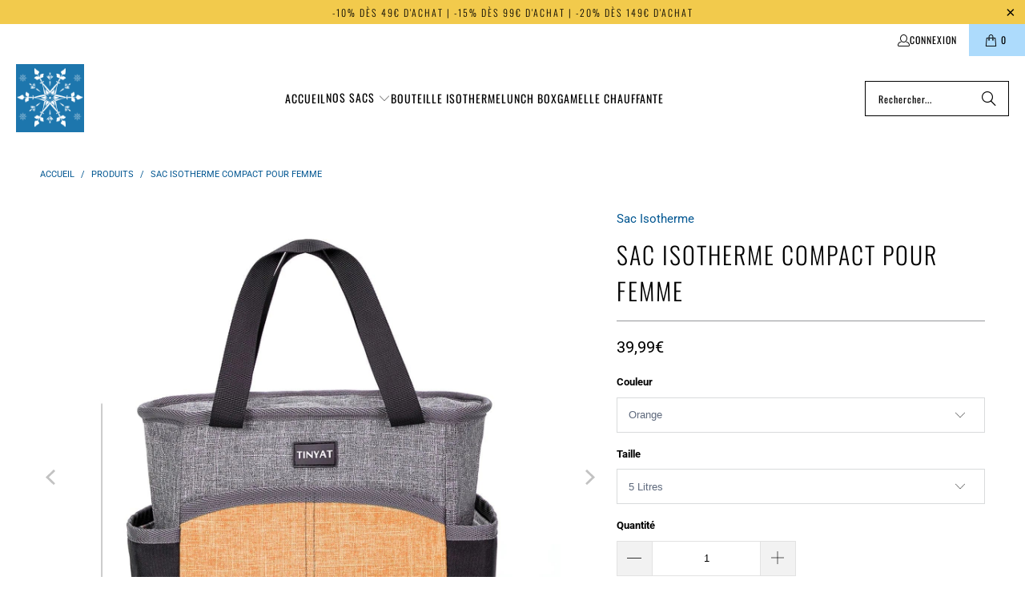

--- FILE ---
content_type: text/html; charset=utf-8
request_url: https://sacisotherme.com/products/sac-isotherme-compact-femme
body_size: 36013
content:


 <!DOCTYPE html>
<html class="no-js no-touch" lang="fr"> <head> <script>
    window.Store = window.Store || {};
    window.Store.id = 27495104579;</script> <meta charset="utf-8"> <meta http-equiv="cleartype" content="on"> <meta name="robots" content="index,follow"> <!-- Mobile Specific Metas --> <meta name="HandheldFriendly" content="True"> <meta name="MobileOptimized" content="320"> <meta name="viewport" content="width=device-width,initial-scale=1"> <meta name="theme-color" content="#ffffff"> <title>
      Sac Isotherme Compact Femme | Sac Isotherme</title> <meta name="description" content="Découvrez le style et la praticité avec notre Sac Isotherme Compact Femme. Garde vos repas frais en déplacement. Durable, féminin et parfaitement portable. Optez pour la fraîcheur avec élégance !"/> <!-- Preconnect Domains --> <link rel="preconnect" href="https://fonts.shopifycdn.com" /> <link rel="preconnect" href="https://cdn.shopify.com" /> <link rel="preconnect" href="https://v.shopify.com" /> <link rel="preconnect" href="https://cdn.shopifycloud.com" /> <link rel="preconnect" href="https://monorail-edge.shopifysvc.com"> <!-- fallback for browsers that don't support preconnect --> <link rel="dns-prefetch" href="https://fonts.shopifycdn.com" /> <link rel="dns-prefetch" href="https://cdn.shopify.com" /> <link rel="dns-prefetch" href="https://v.shopify.com" /> <link rel="dns-prefetch" href="https://cdn.shopifycloud.com" /> <link rel="dns-prefetch" href="https://monorail-edge.shopifysvc.com"> <!-- Preload Assets --> <link rel="preload" href="//sacisotherme.com/cdn/shop/t/19/assets/fancybox.css?v=19278034316635137701686814686" as="style"> <link rel="preload" href="//sacisotherme.com/cdn/shop/t/19/assets/styles.css?v=46840625429985375111768672444" as="style"> <link rel="preload" href="//sacisotherme.com/cdn/shop/t/19/assets/jquery.min.js?v=81049236547974671631686814686" as="script"> <link rel="preload" href="//sacisotherme.com/cdn/shop/t/19/assets/vendors.js?v=116787145737697578771686814686" as="script"> <link rel="preload" href="//sacisotherme.com/cdn/shop/t/19/assets/sections.js?v=92026143547309167601686814706" as="script"> <link rel="preload" href="//sacisotherme.com/cdn/shop/t/19/assets/utilities.js?v=28671549812804791441686814705" as="script"> <link rel="preload" href="//sacisotherme.com/cdn/shop/t/19/assets/app.js?v=177844913793715598101686814705" as="script"> <!-- Stylesheet for Fancybox library --> <link href="//sacisotherme.com/cdn/shop/t/19/assets/fancybox.css?v=19278034316635137701686814686" rel="stylesheet" type="text/css" media="all" /> <!-- Stylesheets for Turbo --> <link href="//sacisotherme.com/cdn/shop/t/19/assets/styles.css?v=46840625429985375111768672444" rel="stylesheet" type="text/css" media="all" /> <script>
      window.lazySizesConfig = window.lazySizesConfig || {};

      lazySizesConfig.expand = 300;
      lazySizesConfig.loadHidden = false;

      /*! lazysizes - v5.2.2 - bgset plugin */
      !function(e,t){var a=function(){t(e.lazySizes),e.removeEventListener("lazyunveilread",a,!0)};t=t.bind(null,e,e.document),"object"==typeof module&&module.exports?t(require("lazysizes")):"function"==typeof define&&define.amd?define(["lazysizes"],t):e.lazySizes?a():e.addEventListener("lazyunveilread",a,!0)}(window,function(e,z,g){"use strict";var c,y,b,f,i,s,n,v,m;e.addEventListener&&(c=g.cfg,y=/\s+/g,b=/\s*\|\s+|\s+\|\s*/g,f=/^(.+?)(?:\s+\[\s*(.+?)\s*\])(?:\s+\[\s*(.+?)\s*\])?$/,i=/^\s*\(*\s*type\s*:\s*(.+?)\s*\)*\s*$/,s=/\(|\)|'/,n={contain:1,cover:1},v=function(e,t){var a;t&&((a=t.match(i))&&a[1]?e.setAttribute("type",a[1]):e.setAttribute("media",c.customMedia[t]||t))},m=function(e){var t,a,i,r;e.target._lazybgset&&(a=(t=e.target)._lazybgset,(i=t.currentSrc||t.src)&&((r=g.fire(a,"bgsetproxy",{src:i,useSrc:s.test(i)?JSON.stringify(i):i})).defaultPrevented||(a.style.backgroundImage="url("+r.detail.useSrc+")")),t._lazybgsetLoading&&(g.fire(a,"_lazyloaded",{},!1,!0),delete t._lazybgsetLoading))},addEventListener("lazybeforeunveil",function(e){var t,a,i,r,s,n,l,d,o,u;!e.defaultPrevented&&(t=e.target.getAttribute("data-bgset"))&&(o=e.target,(u=z.createElement("img")).alt="",u._lazybgsetLoading=!0,e.detail.firesLoad=!0,a=t,i=o,r=u,s=z.createElement("picture"),n=i.getAttribute(c.sizesAttr),l=i.getAttribute("data-ratio"),d=i.getAttribute("data-optimumx"),i._lazybgset&&i._lazybgset.parentNode==i&&i.removeChild(i._lazybgset),Object.defineProperty(r,"_lazybgset",{value:i,writable:!0}),Object.defineProperty(i,"_lazybgset",{value:s,writable:!0}),a=a.replace(y," ").split(b),s.style.display="none",r.className=c.lazyClass,1!=a.length||n||(n="auto"),a.forEach(function(e){var t,a=z.createElement("source");n&&"auto"!=n&&a.setAttribute("sizes",n),(t=e.match(f))?(a.setAttribute(c.srcsetAttr,t[1]),v(a,t[2]),v(a,t[3])):a.setAttribute(c.srcsetAttr,e),s.appendChild(a)}),n&&(r.setAttribute(c.sizesAttr,n),i.removeAttribute(c.sizesAttr),i.removeAttribute("sizes")),d&&r.setAttribute("data-optimumx",d),l&&r.setAttribute("data-ratio",l),s.appendChild(r),i.appendChild(s),setTimeout(function(){g.loader.unveil(u),g.rAF(function(){g.fire(u,"_lazyloaded",{},!0,!0),u.complete&&m({target:u})})}))}),z.addEventListener("load",m,!0),e.addEventListener("lazybeforesizes",function(e){var t,a,i,r;e.detail.instance==g&&e.target._lazybgset&&e.detail.dataAttr&&(t=e.target._lazybgset,i=t,r=(getComputedStyle(i)||{getPropertyValue:function(){}}).getPropertyValue("background-size"),!n[r]&&n[i.style.backgroundSize]&&(r=i.style.backgroundSize),n[a=r]&&(e.target._lazysizesParentFit=a,g.rAF(function(){e.target.setAttribute("data-parent-fit",a),e.target._lazysizesParentFit&&delete e.target._lazysizesParentFit})))},!0),z.documentElement.addEventListener("lazybeforesizes",function(e){var t,a;!e.defaultPrevented&&e.target._lazybgset&&e.detail.instance==g&&(e.detail.width=(t=e.target._lazybgset,a=g.gW(t,t.parentNode),(!t._lazysizesWidth||a>t._lazysizesWidth)&&(t._lazysizesWidth=a),t._lazysizesWidth))}))});

      /*! lazysizes - v5.2.2 */
      !function(e){var t=function(u,D,f){"use strict";var k,H;if(function(){var e;var t={lazyClass:"lazyload",loadedClass:"lazyloaded",loadingClass:"lazyloading",preloadClass:"lazypreload",errorClass:"lazyerror",autosizesClass:"lazyautosizes",srcAttr:"data-src",srcsetAttr:"data-srcset",sizesAttr:"data-sizes",minSize:40,customMedia:{},init:true,expFactor:1.5,hFac:.8,loadMode:2,loadHidden:true,ricTimeout:0,throttleDelay:125};H=u.lazySizesConfig||u.lazysizesConfig||{};for(e in t){if(!(e in H)){H[e]=t[e]}}}(),!D||!D.getElementsByClassName){return{init:function(){},cfg:H,noSupport:true}}var O=D.documentElement,a=u.HTMLPictureElement,P="addEventListener",$="getAttribute",q=u[P].bind(u),I=u.setTimeout,U=u.requestAnimationFrame||I,l=u.requestIdleCallback,j=/^picture$/i,r=["load","error","lazyincluded","_lazyloaded"],i={},G=Array.prototype.forEach,J=function(e,t){if(!i[t]){i[t]=new RegExp("(\\s|^)"+t+"(\\s|$)")}return i[t].test(e[$]("class")||"")&&i[t]},K=function(e,t){if(!J(e,t)){e.setAttribute("class",(e[$]("class")||"").trim()+" "+t)}},Q=function(e,t){var i;if(i=J(e,t)){e.setAttribute("class",(e[$]("class")||"").replace(i," "))}},V=function(t,i,e){var a=e?P:"removeEventListener";if(e){V(t,i)}r.forEach(function(e){t[a](e,i)})},X=function(e,t,i,a,r){var n=D.createEvent("Event");if(!i){i={}}i.instance=k;n.initEvent(t,!a,!r);n.detail=i;e.dispatchEvent(n);return n},Y=function(e,t){var i;if(!a&&(i=u.picturefill||H.pf)){if(t&&t.src&&!e[$]("srcset")){e.setAttribute("srcset",t.src)}i({reevaluate:true,elements:[e]})}else if(t&&t.src){e.src=t.src}},Z=function(e,t){return(getComputedStyle(e,null)||{})[t]},s=function(e,t,i){i=i||e.offsetWidth;while(i<H.minSize&&t&&!e._lazysizesWidth){i=t.offsetWidth;t=t.parentNode}return i},ee=function(){var i,a;var t=[];var r=[];var n=t;var s=function(){var e=n;n=t.length?r:t;i=true;a=false;while(e.length){e.shift()()}i=false};var e=function(e,t){if(i&&!t){e.apply(this,arguments)}else{n.push(e);if(!a){a=true;(D.hidden?I:U)(s)}}};e._lsFlush=s;return e}(),te=function(i,e){return e?function(){ee(i)}:function(){var e=this;var t=arguments;ee(function(){i.apply(e,t)})}},ie=function(e){var i;var a=0;var r=H.throttleDelay;var n=H.ricTimeout;var t=function(){i=false;a=f.now();e()};var s=l&&n>49?function(){l(t,{timeout:n});if(n!==H.ricTimeout){n=H.ricTimeout}}:te(function(){I(t)},true);return function(e){var t;if(e=e===true){n=33}if(i){return}i=true;t=r-(f.now()-a);if(t<0){t=0}if(e||t<9){s()}else{I(s,t)}}},ae=function(e){var t,i;var a=99;var r=function(){t=null;e()};var n=function(){var e=f.now()-i;if(e<a){I(n,a-e)}else{(l||r)(r)}};return function(){i=f.now();if(!t){t=I(n,a)}}},e=function(){var v,m,c,h,e;var y,z,g,p,C,b,A;var n=/^img$/i;var d=/^iframe$/i;var E="onscroll"in u&&!/(gle|ing)bot/.test(navigator.userAgent);var _=0;var w=0;var N=0;var M=-1;var x=function(e){N--;if(!e||N<0||!e.target){N=0}};var W=function(e){if(A==null){A=Z(D.body,"visibility")=="hidden"}return A||!(Z(e.parentNode,"visibility")=="hidden"&&Z(e,"visibility")=="hidden")};var S=function(e,t){var i;var a=e;var r=W(e);g-=t;b+=t;p-=t;C+=t;while(r&&(a=a.offsetParent)&&a!=D.body&&a!=O){r=(Z(a,"opacity")||1)>0;if(r&&Z(a,"overflow")!="visible"){i=a.getBoundingClientRect();r=C>i.left&&p<i.right&&b>i.top-1&&g<i.bottom+1}}return r};var t=function(){var e,t,i,a,r,n,s,l,o,u,f,c;var d=k.elements;if((h=H.loadMode)&&N<8&&(e=d.length)){t=0;M++;for(;t<e;t++){if(!d[t]||d[t]._lazyRace){continue}if(!E||k.prematureUnveil&&k.prematureUnveil(d[t])){R(d[t]);continue}if(!(l=d[t][$]("data-expand"))||!(n=l*1)){n=w}if(!u){u=!H.expand||H.expand<1?O.clientHeight>500&&O.clientWidth>500?500:370:H.expand;k._defEx=u;f=u*H.expFactor;c=H.hFac;A=null;if(w<f&&N<1&&M>2&&h>2&&!D.hidden){w=f;M=0}else if(h>1&&M>1&&N<6){w=u}else{w=_}}if(o!==n){y=innerWidth+n*c;z=innerHeight+n;s=n*-1;o=n}i=d[t].getBoundingClientRect();if((b=i.bottom)>=s&&(g=i.top)<=z&&(C=i.right)>=s*c&&(p=i.left)<=y&&(b||C||p||g)&&(H.loadHidden||W(d[t]))&&(m&&N<3&&!l&&(h<3||M<4)||S(d[t],n))){R(d[t]);r=true;if(N>9){break}}else if(!r&&m&&!a&&N<4&&M<4&&h>2&&(v[0]||H.preloadAfterLoad)&&(v[0]||!l&&(b||C||p||g||d[t][$](H.sizesAttr)!="auto"))){a=v[0]||d[t]}}if(a&&!r){R(a)}}};var i=ie(t);var B=function(e){var t=e.target;if(t._lazyCache){delete t._lazyCache;return}x(e);K(t,H.loadedClass);Q(t,H.loadingClass);V(t,L);X(t,"lazyloaded")};var a=te(B);var L=function(e){a({target:e.target})};var T=function(t,i){try{t.contentWindow.location.replace(i)}catch(e){t.src=i}};var F=function(e){var t;var i=e[$](H.srcsetAttr);if(t=H.customMedia[e[$]("data-media")||e[$]("media")]){e.setAttribute("media",t)}if(i){e.setAttribute("srcset",i)}};var s=te(function(t,e,i,a,r){var n,s,l,o,u,f;if(!(u=X(t,"lazybeforeunveil",e)).defaultPrevented){if(a){if(i){K(t,H.autosizesClass)}else{t.setAttribute("sizes",a)}}s=t[$](H.srcsetAttr);n=t[$](H.srcAttr);if(r){l=t.parentNode;o=l&&j.test(l.nodeName||"")}f=e.firesLoad||"src"in t&&(s||n||o);u={target:t};K(t,H.loadingClass);if(f){clearTimeout(c);c=I(x,2500);V(t,L,true)}if(o){G.call(l.getElementsByTagName("source"),F)}if(s){t.setAttribute("srcset",s)}else if(n&&!o){if(d.test(t.nodeName)){T(t,n)}else{t.src=n}}if(r&&(s||o)){Y(t,{src:n})}}if(t._lazyRace){delete t._lazyRace}Q(t,H.lazyClass);ee(function(){var e=t.complete&&t.naturalWidth>1;if(!f||e){if(e){K(t,"ls-is-cached")}B(u);t._lazyCache=true;I(function(){if("_lazyCache"in t){delete t._lazyCache}},9)}if(t.loading=="lazy"){N--}},true)});var R=function(e){if(e._lazyRace){return}var t;var i=n.test(e.nodeName);var a=i&&(e[$](H.sizesAttr)||e[$]("sizes"));var r=a=="auto";if((r||!m)&&i&&(e[$]("src")||e.srcset)&&!e.complete&&!J(e,H.errorClass)&&J(e,H.lazyClass)){return}t=X(e,"lazyunveilread").detail;if(r){re.updateElem(e,true,e.offsetWidth)}e._lazyRace=true;N++;s(e,t,r,a,i)};var r=ae(function(){H.loadMode=3;i()});var l=function(){if(H.loadMode==3){H.loadMode=2}r()};var o=function(){if(m){return}if(f.now()-e<999){I(o,999);return}m=true;H.loadMode=3;i();q("scroll",l,true)};return{_:function(){e=f.now();k.elements=D.getElementsByClassName(H.lazyClass);v=D.getElementsByClassName(H.lazyClass+" "+H.preloadClass);q("scroll",i,true);q("resize",i,true);q("pageshow",function(e){if(e.persisted){var t=D.querySelectorAll("."+H.loadingClass);if(t.length&&t.forEach){U(function(){t.forEach(function(e){if(e.complete){R(e)}})})}}});if(u.MutationObserver){new MutationObserver(i).observe(O,{childList:true,subtree:true,attributes:true})}else{O[P]("DOMNodeInserted",i,true);O[P]("DOMAttrModified",i,true);setInterval(i,999)}q("hashchange",i,true);["focus","mouseover","click","load","transitionend","animationend"].forEach(function(e){D[P](e,i,true)});if(/d$|^c/.test(D.readyState)){o()}else{q("load",o);D[P]("DOMContentLoaded",i);I(o,2e4)}if(k.elements.length){t();ee._lsFlush()}else{i()}},checkElems:i,unveil:R,_aLSL:l}}(),re=function(){var i;var n=te(function(e,t,i,a){var r,n,s;e._lazysizesWidth=a;a+="px";e.setAttribute("sizes",a);if(j.test(t.nodeName||"")){r=t.getElementsByTagName("source");for(n=0,s=r.length;n<s;n++){r[n].setAttribute("sizes",a)}}if(!i.detail.dataAttr){Y(e,i.detail)}});var a=function(e,t,i){var a;var r=e.parentNode;if(r){i=s(e,r,i);a=X(e,"lazybeforesizes",{width:i,dataAttr:!!t});if(!a.defaultPrevented){i=a.detail.width;if(i&&i!==e._lazysizesWidth){n(e,r,a,i)}}}};var e=function(){var e;var t=i.length;if(t){e=0;for(;e<t;e++){a(i[e])}}};var t=ae(e);return{_:function(){i=D.getElementsByClassName(H.autosizesClass);q("resize",t)},checkElems:t,updateElem:a}}(),t=function(){if(!t.i&&D.getElementsByClassName){t.i=true;re._();e._()}};return I(function(){H.init&&t()}),k={cfg:H,autoSizer:re,loader:e,init:t,uP:Y,aC:K,rC:Q,hC:J,fire:X,gW:s,rAF:ee}}(e,e.document,Date);e.lazySizes=t,"object"==typeof module&&module.exports&&(module.exports=t)}("undefined"!=typeof window?window:{});</script> <!-- Icons --> <link rel="shortcut icon" type="image/x-icon" href="//sacisotherme.com/cdn/shop/files/Favicon_Sac_Isotherme_668d8640-001e-47e5-97b9-2dc4377ebcfb_180x180.png?v=1738605784"> <link rel="apple-touch-icon" href="//sacisotherme.com/cdn/shop/files/Favicon_Sac_Isotherme_668d8640-001e-47e5-97b9-2dc4377ebcfb_180x180.png?v=1738605784"/> <link rel="apple-touch-icon" sizes="57x57" href="//sacisotherme.com/cdn/shop/files/Favicon_Sac_Isotherme_668d8640-001e-47e5-97b9-2dc4377ebcfb_57x57.png?v=1738605784"/> <link rel="apple-touch-icon" sizes="60x60" href="//sacisotherme.com/cdn/shop/files/Favicon_Sac_Isotherme_668d8640-001e-47e5-97b9-2dc4377ebcfb_60x60.png?v=1738605784"/> <link rel="apple-touch-icon" sizes="72x72" href="//sacisotherme.com/cdn/shop/files/Favicon_Sac_Isotherme_668d8640-001e-47e5-97b9-2dc4377ebcfb_72x72.png?v=1738605784"/> <link rel="apple-touch-icon" sizes="76x76" href="//sacisotherme.com/cdn/shop/files/Favicon_Sac_Isotherme_668d8640-001e-47e5-97b9-2dc4377ebcfb_76x76.png?v=1738605784"/> <link rel="apple-touch-icon" sizes="114x114" href="//sacisotherme.com/cdn/shop/files/Favicon_Sac_Isotherme_668d8640-001e-47e5-97b9-2dc4377ebcfb_114x114.png?v=1738605784"/> <link rel="apple-touch-icon" sizes="180x180" href="//sacisotherme.com/cdn/shop/files/Favicon_Sac_Isotherme_668d8640-001e-47e5-97b9-2dc4377ebcfb_180x180.png?v=1738605784"/> <link rel="apple-touch-icon" sizes="228x228" href="//sacisotherme.com/cdn/shop/files/Favicon_Sac_Isotherme_668d8640-001e-47e5-97b9-2dc4377ebcfb_228x228.png?v=1738605784"/> <link rel="canonical" href="https://sacisotherme.com/products/sac-isotherme-compact-femme"/> <script src="//sacisotherme.com/cdn/shop/t/19/assets/jquery.min.js?v=81049236547974671631686814686" defer></script> <script>
      window.PXUTheme = window.PXUTheme || {};
      window.PXUTheme.version = '9.0.0';
      window.PXUTheme.name = 'Turbo';</script>
    


    
<template id="price-ui"><span class="price " data-price></span><span class="compare-at-price" data-compare-at-price></span><span class="unit-pricing" data-unit-pricing></span></template> <template id="price-ui-badge"><div class="price-ui-badge__sticker price-ui-badge__sticker--"> <span class="price-ui-badge__sticker-text" data-badge></span></div></template> <template id="price-ui__price"><span class="money" data-price></span></template> <template id="price-ui__price-range"><span class="price-min" data-price-min><span class="money" data-price></span></span> - <span class="price-max" data-price-max><span class="money" data-price></span></span></template> <template id="price-ui__unit-pricing"><span class="unit-quantity" data-unit-quantity></span> | <span class="unit-price" data-unit-price><span class="money" data-price></span></span> / <span class="unit-measurement" data-unit-measurement></span></template> <template id="price-ui-badge__percent-savings-range">Économiser jusqu'à <span data-price-percent></span>%</template> <template id="price-ui-badge__percent-savings">Sauvegarder <span data-price-percent></span>%</template> <template id="price-ui-badge__price-savings-range">Économiser jusqu'à <span class="money" data-price></span></template> <template id="price-ui-badge__price-savings">Enregistrer <span class="money" data-price></span></template> <template id="price-ui-badge__on-sale">Soldes</template> <template id="price-ui-badge__sold-out">Épuisé</template> <template id="price-ui-badge__in-stock">En stock</template> <script>
      
window.PXUTheme = window.PXUTheme || {};


window.PXUTheme.theme_settings = {};
window.PXUTheme.currency = {};
window.PXUTheme.routes = window.PXUTheme.routes || {};


window.PXUTheme.theme_settings.display_tos_checkbox = false;
window.PXUTheme.theme_settings.go_to_checkout = true;
window.PXUTheme.theme_settings.cart_action = "ajax";
window.PXUTheme.theme_settings.cart_shipping_calculator = false;


window.PXUTheme.theme_settings.collection_swatches = false;
window.PXUTheme.theme_settings.collection_secondary_image = true;


window.PXUTheme.currency.show_multiple_currencies = false;
window.PXUTheme.currency.shop_currency = "EUR";
window.PXUTheme.currency.default_currency = "EUR";
window.PXUTheme.currency.display_format = "money_format";
window.PXUTheme.currency.money_format = "{{amount_with_comma_separator}}€";
window.PXUTheme.currency.money_format_no_currency = "{{amount_with_comma_separator}}€";
window.PXUTheme.currency.money_format_currency = "{{amount_with_comma_separator}} EUR";
window.PXUTheme.currency.native_multi_currency = false;
window.PXUTheme.currency.iso_code = "EUR";
window.PXUTheme.currency.symbol = "€";


window.PXUTheme.theme_settings.display_inventory_left = false;
window.PXUTheme.theme_settings.inventory_threshold = 10;
window.PXUTheme.theme_settings.limit_quantity = false;


window.PXUTheme.theme_settings.menu_position = null;


window.PXUTheme.theme_settings.newsletter_popup = true;
window.PXUTheme.theme_settings.newsletter_popup_days = "30";
window.PXUTheme.theme_settings.newsletter_popup_mobile = false;
window.PXUTheme.theme_settings.newsletter_popup_seconds = 10;


window.PXUTheme.theme_settings.pagination_type = "load_more_button";


window.PXUTheme.theme_settings.enable_shopify_collection_badges = false;
window.PXUTheme.theme_settings.quick_shop_thumbnail_position = null;
window.PXUTheme.theme_settings.product_form_style = "select";
window.PXUTheme.theme_settings.sale_banner_enabled = true;
window.PXUTheme.theme_settings.display_savings = true;
window.PXUTheme.theme_settings.display_sold_out_price = true;
window.PXUTheme.theme_settings.free_text = "Gratuit";
window.PXUTheme.theme_settings.video_looping = null;
window.PXUTheme.theme_settings.quick_shop_style = "popup";
window.PXUTheme.theme_settings.hover_enabled = false;


window.PXUTheme.routes.cart_url = "/cart";
window.PXUTheme.routes.root_url = "/";
window.PXUTheme.routes.search_url = "/search";
window.PXUTheme.routes.all_products_collection_url = "/collections/all";
window.PXUTheme.routes.product_recommendations_url = "/recommendations/products";
window.PXUTheme.routes.predictive_search_url = "/search/suggest";


window.PXUTheme.theme_settings.image_loading_style = "blur-up";


window.PXUTheme.theme_settings.enable_autocomplete = true;


window.PXUTheme.theme_settings.page_dots_enabled = false;
window.PXUTheme.theme_settings.slideshow_arrow_size = "light";


window.PXUTheme.theme_settings.quick_shop_enabled = false;


window.PXUTheme.translation = {};


window.PXUTheme.translation.agree_to_terms_warning = "Vous devez accepter les termes et conditions à la caisse.";
window.PXUTheme.translation.one_item_left = "produit en stock";
window.PXUTheme.translation.items_left_text = "produits en stock";
window.PXUTheme.translation.cart_savings_text = "Économisez";
window.PXUTheme.translation.cart_discount_text = "Remise";
window.PXUTheme.translation.cart_subtotal_text = "Sous-total";
window.PXUTheme.translation.cart_remove_text = "Supprimer";
window.PXUTheme.translation.cart_free_text = "Libérer";


window.PXUTheme.translation.newsletter_success_text = "Merci de vous être inscrit(e) à notre liste de diffusion !";


window.PXUTheme.translation.notify_email = "Saisissez votre adresse e-mail...";
window.PXUTheme.translation.notify_email_value = "Translation missing: fr.contact.fields.email";
window.PXUTheme.translation.notify_email_send = "Envoyer";
window.PXUTheme.translation.notify_message_first = "Merci de me contacter lorsque ";
window.PXUTheme.translation.notify_message_last = " est disponible à nouveau - ";
window.PXUTheme.translation.notify_success_text = "Merci ! Nous vous contacterons lorsque ce produit sera de nouveau disponible !";


window.PXUTheme.translation.add_to_cart = "Ajouter au panier";
window.PXUTheme.translation.coming_soon_text = "À Venir";
window.PXUTheme.translation.sold_out_text = "Épuisé";
window.PXUTheme.translation.sale_text = "Soldes";
window.PXUTheme.translation.savings_text = "Économisez";
window.PXUTheme.translation.from_text = "de";
window.PXUTheme.translation.new_text = "Nouveauté";
window.PXUTheme.translation.pre_order_text = "Pré-Commande";
window.PXUTheme.translation.unavailable_text = "Indisponible";


window.PXUTheme.translation.all_results = "Tous les résultats";
window.PXUTheme.translation.no_results = "Aucun résultat trouvé.";


window.PXUTheme.media_queries = {};
window.PXUTheme.media_queries.small = window.matchMedia( "(max-width: 480px)" );
window.PXUTheme.media_queries.medium = window.matchMedia( "(max-width: 798px)" );
window.PXUTheme.media_queries.large = window.matchMedia( "(min-width: 799px)" );
window.PXUTheme.media_queries.larger = window.matchMedia( "(min-width: 960px)" );
window.PXUTheme.media_queries.xlarge = window.matchMedia( "(min-width: 1200px)" );
window.PXUTheme.media_queries.ie10 = window.matchMedia( "all and (-ms-high-contrast: none), (-ms-high-contrast: active)" );
window.PXUTheme.media_queries.tablet = window.matchMedia( "only screen and (min-width: 799px) and (max-width: 1024px)" );
window.PXUTheme.media_queries.mobile_and_tablet = window.matchMedia( "(max-width: 1024px)" );</script> <script src="//sacisotherme.com/cdn/shop/t/19/assets/vendors.js?v=116787145737697578771686814686" defer></script> <script src="//sacisotherme.com/cdn/shop/t/19/assets/sections.js?v=92026143547309167601686814706" defer></script> <script src="//sacisotherme.com/cdn/shop/t/19/assets/utilities.js?v=28671549812804791441686814705" defer></script> <script src="//sacisotherme.com/cdn/shop/t/19/assets/app.js?v=177844913793715598101686814705" defer></script> <script src="//sacisotherme.com/cdn/shop/t/19/assets/instantclick.min.js?v=20092422000980684151686814686" data-no-instant defer></script> <script data-no-instant>
        window.addEventListener('DOMContentLoaded', function() {

          function inIframe() {
            try {
              return window.self !== window.top;
            } catch (e) {
              return true;
            }
          }

          if (!inIframe()){
            InstantClick.on('change', function(isInitialLoad) {

              $('head script[src*="shopify"]').each(function() {
                var script = document.createElement('script');
                script.type = 'text/javascript';
                script.src = $(this).attr('src');

                $('body').append(script);
              });

              $('body').removeClass('fancybox-active');
              $.fancybox.destroy();

              InstantClick.init();

            });
          }
        });</script> <script></script> <script>window.performance && window.performance.mark && window.performance.mark('shopify.content_for_header.start');</script><meta name="google-site-verification" content="t-W881S6IMJjhkhwOarNJQnNlz2g_6A1EuM1wjSwhnU">
<meta id="shopify-digital-wallet" name="shopify-digital-wallet" content="/27495104579/digital_wallets/dialog">
<link rel="alternate" hreflang="x-default" href="https://sacisotherme.com/products/sac-isotherme-compact-femme">
<link rel="alternate" hreflang="fr" href="https://sacisotherme.com/products/sac-isotherme-compact-femme">
<link rel="alternate" hreflang="fr-BE" href="https://sacisotherme.com/fr-be/products/sac-isotherme-compact-femme">
<link rel="alternate" hreflang="fr-CA" href="https://sacisotherme.com/fr-ca/products/sac-isotherme-compact-femme">
<link rel="alternate" hreflang="fr-CH" href="https://sacisotherme.com/fr-ch/products/sac-isotherme-compact-femme">
<link rel="alternate" type="application/json+oembed" href="https://sacisotherme.com/products/sac-isotherme-compact-femme.oembed">
<script async="async" src="/checkouts/internal/preloads.js?locale=fr-FR"></script>
<script id="shopify-features" type="application/json">{"accessToken":"1ef37c41c3c2a14d78576a37b1a2ad55","betas":["rich-media-storefront-analytics"],"domain":"sacisotherme.com","predictiveSearch":true,"shopId":27495104579,"locale":"fr"}</script>
<script>var Shopify = Shopify || {};
Shopify.shop = "sac-isotherme.myshopify.com";
Shopify.locale = "fr";
Shopify.currency = {"active":"EUR","rate":"1.0"};
Shopify.country = "FR";
Shopify.theme = {"name":"Turbo - Default","id":150337978708,"schema_name":"Turbo","schema_version":"9.0.0","theme_store_id":null,"role":"main"};
Shopify.theme.handle = "null";
Shopify.theme.style = {"id":null,"handle":null};
Shopify.cdnHost = "sacisotherme.com/cdn";
Shopify.routes = Shopify.routes || {};
Shopify.routes.root = "/";</script>
<script type="module">!function(o){(o.Shopify=o.Shopify||{}).modules=!0}(window);</script>
<script>!function(o){function n(){var o=[];function n(){o.push(Array.prototype.slice.apply(arguments))}return n.q=o,n}var t=o.Shopify=o.Shopify||{};t.loadFeatures=n(),t.autoloadFeatures=n()}(window);</script>
<script id="shop-js-analytics" type="application/json">{"pageType":"product"}</script>
<script defer="defer" async type="module" src="//sacisotherme.com/cdn/shopifycloud/shop-js/modules/v2/client.init-shop-cart-sync_INwxTpsh.fr.esm.js"></script>
<script defer="defer" async type="module" src="//sacisotherme.com/cdn/shopifycloud/shop-js/modules/v2/chunk.common_YNAa1F1g.esm.js"></script>
<script type="module">
  await import("//sacisotherme.com/cdn/shopifycloud/shop-js/modules/v2/client.init-shop-cart-sync_INwxTpsh.fr.esm.js");
await import("//sacisotherme.com/cdn/shopifycloud/shop-js/modules/v2/chunk.common_YNAa1F1g.esm.js");

  window.Shopify.SignInWithShop?.initShopCartSync?.({"fedCMEnabled":true,"windoidEnabled":true});

</script>
<script id="__st">var __st={"a":27495104579,"offset":3600,"reqid":"a528813d-38d8-4a8a-b1d0-6673a29a714c-1768960330","pageurl":"sacisotherme.com\/products\/sac-isotherme-compact-femme","u":"6f9656839872","p":"product","rtyp":"product","rid":8770490270036};</script>
<script>window.ShopifyPaypalV4VisibilityTracking = true;</script>
<script id="captcha-bootstrap">!function(){'use strict';const t='contact',e='account',n='new_comment',o=[[t,t],['blogs',n],['comments',n],[t,'customer']],c=[[e,'customer_login'],[e,'guest_login'],[e,'recover_customer_password'],[e,'create_customer']],r=t=>t.map((([t,e])=>`form[action*='/${t}']:not([data-nocaptcha='true']) input[name='form_type'][value='${e}']`)).join(','),a=t=>()=>t?[...document.querySelectorAll(t)].map((t=>t.form)):[];function s(){const t=[...o],e=r(t);return a(e)}const i='password',u='form_key',d=['recaptcha-v3-token','g-recaptcha-response','h-captcha-response',i],f=()=>{try{return window.sessionStorage}catch{return}},m='__shopify_v',_=t=>t.elements[u];function p(t,e,n=!1){try{const o=window.sessionStorage,c=JSON.parse(o.getItem(e)),{data:r}=function(t){const{data:e,action:n}=t;return t[m]||n?{data:e,action:n}:{data:t,action:n}}(c);for(const[e,n]of Object.entries(r))t.elements[e]&&(t.elements[e].value=n);n&&o.removeItem(e)}catch(o){console.error('form repopulation failed',{error:o})}}const l='form_type',E='cptcha';function T(t){t.dataset[E]=!0}const w=window,h=w.document,L='Shopify',v='ce_forms',y='captcha';let A=!1;((t,e)=>{const n=(g='f06e6c50-85a8-45c8-87d0-21a2b65856fe',I='https://cdn.shopify.com/shopifycloud/storefront-forms-hcaptcha/ce_storefront_forms_captcha_hcaptcha.v1.5.2.iife.js',D={infoText:'Protégé par hCaptcha',privacyText:'Confidentialité',termsText:'Conditions'},(t,e,n)=>{const o=w[L][v],c=o.bindForm;if(c)return c(t,g,e,D).then(n);var r;o.q.push([[t,g,e,D],n]),r=I,A||(h.body.append(Object.assign(h.createElement('script'),{id:'captcha-provider',async:!0,src:r})),A=!0)});var g,I,D;w[L]=w[L]||{},w[L][v]=w[L][v]||{},w[L][v].q=[],w[L][y]=w[L][y]||{},w[L][y].protect=function(t,e){n(t,void 0,e),T(t)},Object.freeze(w[L][y]),function(t,e,n,w,h,L){const[v,y,A,g]=function(t,e,n){const i=e?o:[],u=t?c:[],d=[...i,...u],f=r(d),m=r(i),_=r(d.filter((([t,e])=>n.includes(e))));return[a(f),a(m),a(_),s()]}(w,h,L),I=t=>{const e=t.target;return e instanceof HTMLFormElement?e:e&&e.form},D=t=>v().includes(t);t.addEventListener('submit',(t=>{const e=I(t);if(!e)return;const n=D(e)&&!e.dataset.hcaptchaBound&&!e.dataset.recaptchaBound,o=_(e),c=g().includes(e)&&(!o||!o.value);(n||c)&&t.preventDefault(),c&&!n&&(function(t){try{if(!f())return;!function(t){const e=f();if(!e)return;const n=_(t);if(!n)return;const o=n.value;o&&e.removeItem(o)}(t);const e=Array.from(Array(32),(()=>Math.random().toString(36)[2])).join('');!function(t,e){_(t)||t.append(Object.assign(document.createElement('input'),{type:'hidden',name:u})),t.elements[u].value=e}(t,e),function(t,e){const n=f();if(!n)return;const o=[...t.querySelectorAll(`input[type='${i}']`)].map((({name:t})=>t)),c=[...d,...o],r={};for(const[a,s]of new FormData(t).entries())c.includes(a)||(r[a]=s);n.setItem(e,JSON.stringify({[m]:1,action:t.action,data:r}))}(t,e)}catch(e){console.error('failed to persist form',e)}}(e),e.submit())}));const S=(t,e)=>{t&&!t.dataset[E]&&(n(t,e.some((e=>e===t))),T(t))};for(const o of['focusin','change'])t.addEventListener(o,(t=>{const e=I(t);D(e)&&S(e,y())}));const B=e.get('form_key'),M=e.get(l),P=B&&M;t.addEventListener('DOMContentLoaded',(()=>{const t=y();if(P)for(const e of t)e.elements[l].value===M&&p(e,B);[...new Set([...A(),...v().filter((t=>'true'===t.dataset.shopifyCaptcha))])].forEach((e=>S(e,t)))}))}(h,new URLSearchParams(w.location.search),n,t,e,['guest_login'])})(!0,!1)}();</script>
<script integrity="sha256-4kQ18oKyAcykRKYeNunJcIwy7WH5gtpwJnB7kiuLZ1E=" data-source-attribution="shopify.loadfeatures" defer="defer" src="//sacisotherme.com/cdn/shopifycloud/storefront/assets/storefront/load_feature-a0a9edcb.js" crossorigin="anonymous"></script>
<script data-source-attribution="shopify.dynamic_checkout.dynamic.init">var Shopify=Shopify||{};Shopify.PaymentButton=Shopify.PaymentButton||{isStorefrontPortableWallets:!0,init:function(){window.Shopify.PaymentButton.init=function(){};var t=document.createElement("script");t.src="https://sacisotherme.com/cdn/shopifycloud/portable-wallets/latest/portable-wallets.fr.js",t.type="module",document.head.appendChild(t)}};
</script>
<script data-source-attribution="shopify.dynamic_checkout.buyer_consent">
  function portableWalletsHideBuyerConsent(e){var t=document.getElementById("shopify-buyer-consent"),n=document.getElementById("shopify-subscription-policy-button");t&&n&&(t.classList.add("hidden"),t.setAttribute("aria-hidden","true"),n.removeEventListener("click",e))}function portableWalletsShowBuyerConsent(e){var t=document.getElementById("shopify-buyer-consent"),n=document.getElementById("shopify-subscription-policy-button");t&&n&&(t.classList.remove("hidden"),t.removeAttribute("aria-hidden"),n.addEventListener("click",e))}window.Shopify?.PaymentButton&&(window.Shopify.PaymentButton.hideBuyerConsent=portableWalletsHideBuyerConsent,window.Shopify.PaymentButton.showBuyerConsent=portableWalletsShowBuyerConsent);
</script>
<script>
  function portableWalletsCleanup(e){e&&e.src&&console.error("Failed to load portable wallets script "+e.src);var t=document.querySelectorAll("shopify-accelerated-checkout .shopify-payment-button__skeleton, shopify-accelerated-checkout-cart .wallet-cart-button__skeleton"),e=document.getElementById("shopify-buyer-consent");for(let e=0;e<t.length;e++)t[e].remove();e&&e.remove()}function portableWalletsNotLoadedAsModule(e){e instanceof ErrorEvent&&"string"==typeof e.message&&e.message.includes("import.meta")&&"string"==typeof e.filename&&e.filename.includes("portable-wallets")&&(window.removeEventListener("error",portableWalletsNotLoadedAsModule),window.Shopify.PaymentButton.failedToLoad=e,"loading"===document.readyState?document.addEventListener("DOMContentLoaded",window.Shopify.PaymentButton.init):window.Shopify.PaymentButton.init())}window.addEventListener("error",portableWalletsNotLoadedAsModule);
</script>

<script type="module" src="https://sacisotherme.com/cdn/shopifycloud/portable-wallets/latest/portable-wallets.fr.js" onError="portableWalletsCleanup(this)" crossorigin="anonymous"></script>
<script nomodule>
  document.addEventListener("DOMContentLoaded", portableWalletsCleanup);
</script>

<script id='scb4127' type='text/javascript' async='' src='https://sacisotherme.com/cdn/shopifycloud/privacy-banner/storefront-banner.js'></script><link id="shopify-accelerated-checkout-styles" rel="stylesheet" media="screen" href="https://sacisotherme.com/cdn/shopifycloud/portable-wallets/latest/accelerated-checkout-backwards-compat.css" crossorigin="anonymous">
<style id="shopify-accelerated-checkout-cart">
        #shopify-buyer-consent {
  margin-top: 1em;
  display: inline-block;
  width: 100%;
}

#shopify-buyer-consent.hidden {
  display: none;
}

#shopify-subscription-policy-button {
  background: none;
  border: none;
  padding: 0;
  text-decoration: underline;
  font-size: inherit;
  cursor: pointer;
}

#shopify-subscription-policy-button::before {
  box-shadow: none;
}

      </style>

<script>window.performance && window.performance.mark && window.performance.mark('shopify.content_for_header.end');</script>

    

<meta name="author" content="Sac Isotherme">
<meta property="og:url" content="https://sacisotherme.com/products/sac-isotherme-compact-femme">
<meta property="og:site_name" content="Sac Isotherme"> <meta property="og:type" content="product"> <meta property="og:title" content="Sac Isotherme Compact pour Femme"> <meta property="og:image" content="https://sacisotherme.com/cdn/shop/files/sac-isotherme-compact-pour-femme-53180131770708_600x.webp?v=1713383782"> <meta property="og:image:secure_url" content="https://sacisotherme.com/cdn/shop/files/sac-isotherme-compact-pour-femme-53180131770708_600x.webp?v=1713383782"> <meta property="og:image:width" content="1500"> <meta property="og:image:height" content="1500"> <meta property="og:image" content="https://sacisotherme.com/cdn/shop/files/sac-isotherme-compact-pour-femme-53180131836244_600x.webp?v=1713383788"> <meta property="og:image:secure_url" content="https://sacisotherme.com/cdn/shop/files/sac-isotherme-compact-pour-femme-53180131836244_600x.webp?v=1713383788"> <meta property="og:image:width" content="1500"> <meta property="og:image:height" content="1500"> <meta property="og:image" content="https://sacisotherme.com/cdn/shop/files/sac-isotherme-compact-pour-femme-53180131901780_600x.webp?v=1713383786"> <meta property="og:image:secure_url" content="https://sacisotherme.com/cdn/shop/files/sac-isotherme-compact-pour-femme-53180131901780_600x.webp?v=1713383786"> <meta property="og:image:width" content="1500"> <meta property="og:image:height" content="1500"> <meta property="product:price:amount" content="39,99"> <meta property="product:price:currency" content="EUR"> <meta property="og:description" content="Découvrez le style et la praticité avec notre Sac Isotherme Compact Femme. Garde vos repas frais en déplacement. Durable, féminin et parfaitement portable. Optez pour la fraîcheur avec élégance !">




<meta name="twitter:card" content="summary"> <meta name="twitter:title" content="Sac Isotherme Compact pour Femme"> <meta name="twitter:description" content="Optimisez la Fraîcheur avec notre Sac Isotherme Compact Femme de Qualité Premium Découvrez l&#39;alliance parfaite de style et de fonctionnalité avec notre Sac Isotherme Compact Femme. Conçu pour répondre aux besoins modernes, ce sac offre une solution élégante pour garder vos aliments au frais en déplacement. Son design compact et féminin se marie harmonieusement avec n&#39;importe quel look, tout en assurant une isolation thermique optimale. Fabriqué avec des matériaux de qualité premium, il garantit une durabilité exceptionnelle. Caractéristiques : Type : Sac Isotherme. Isolation Thermique Avancée : Maintient la fraîcheur des repas et des collations pendant des heures. Style Compact et Féminin : Parfait pour les femmes actives en déplacement. Matériaux de Qualité Premium : Garantit une durabilité et une fiabilité exceptionnelles. Polyvalent et Spacieux : Idéal pour les déjeuners, les collations ou les boissons. Facile à Transporter : Poignées"> <meta name="twitter:image" content="https://sacisotherme.com/cdn/shop/files/sac-isotherme-compact-pour-femme-53180131770708_240x.webp?v=1713383782"> <meta name="twitter:image:width" content="240"> <meta name="twitter:image:height" content="240"> <meta name="twitter:image:alt" content="Sac Isotherme Compact pour Femme Sac Isotherme"><link href="https://monorail-edge.shopifysvc.com" rel="dns-prefetch">
<script>(function(){if ("sendBeacon" in navigator && "performance" in window) {try {var session_token_from_headers = performance.getEntriesByType('navigation')[0].serverTiming.find(x => x.name == '_s').description;} catch {var session_token_from_headers = undefined;}var session_cookie_matches = document.cookie.match(/_shopify_s=([^;]*)/);var session_token_from_cookie = session_cookie_matches && session_cookie_matches.length === 2 ? session_cookie_matches[1] : "";var session_token = session_token_from_headers || session_token_from_cookie || "";function handle_abandonment_event(e) {var entries = performance.getEntries().filter(function(entry) {return /monorail-edge.shopifysvc.com/.test(entry.name);});if (!window.abandonment_tracked && entries.length === 0) {window.abandonment_tracked = true;var currentMs = Date.now();var navigation_start = performance.timing.navigationStart;var payload = {shop_id: 27495104579,url: window.location.href,navigation_start,duration: currentMs - navigation_start,session_token,page_type: "product"};window.navigator.sendBeacon("https://monorail-edge.shopifysvc.com/v1/produce", JSON.stringify({schema_id: "online_store_buyer_site_abandonment/1.1",payload: payload,metadata: {event_created_at_ms: currentMs,event_sent_at_ms: currentMs}}));}}window.addEventListener('pagehide', handle_abandonment_event);}}());</script>
<script id="web-pixels-manager-setup">(function e(e,d,r,n,o){if(void 0===o&&(o={}),!Boolean(null===(a=null===(i=window.Shopify)||void 0===i?void 0:i.analytics)||void 0===a?void 0:a.replayQueue)){var i,a;window.Shopify=window.Shopify||{};var t=window.Shopify;t.analytics=t.analytics||{};var s=t.analytics;s.replayQueue=[],s.publish=function(e,d,r){return s.replayQueue.push([e,d,r]),!0};try{self.performance.mark("wpm:start")}catch(e){}var l=function(){var e={modern:/Edge?\/(1{2}[4-9]|1[2-9]\d|[2-9]\d{2}|\d{4,})\.\d+(\.\d+|)|Firefox\/(1{2}[4-9]|1[2-9]\d|[2-9]\d{2}|\d{4,})\.\d+(\.\d+|)|Chrom(ium|e)\/(9{2}|\d{3,})\.\d+(\.\d+|)|(Maci|X1{2}).+ Version\/(15\.\d+|(1[6-9]|[2-9]\d|\d{3,})\.\d+)([,.]\d+|)( \(\w+\)|)( Mobile\/\w+|) Safari\/|Chrome.+OPR\/(9{2}|\d{3,})\.\d+\.\d+|(CPU[ +]OS|iPhone[ +]OS|CPU[ +]iPhone|CPU IPhone OS|CPU iPad OS)[ +]+(15[._]\d+|(1[6-9]|[2-9]\d|\d{3,})[._]\d+)([._]\d+|)|Android:?[ /-](13[3-9]|1[4-9]\d|[2-9]\d{2}|\d{4,})(\.\d+|)(\.\d+|)|Android.+Firefox\/(13[5-9]|1[4-9]\d|[2-9]\d{2}|\d{4,})\.\d+(\.\d+|)|Android.+Chrom(ium|e)\/(13[3-9]|1[4-9]\d|[2-9]\d{2}|\d{4,})\.\d+(\.\d+|)|SamsungBrowser\/([2-9]\d|\d{3,})\.\d+/,legacy:/Edge?\/(1[6-9]|[2-9]\d|\d{3,})\.\d+(\.\d+|)|Firefox\/(5[4-9]|[6-9]\d|\d{3,})\.\d+(\.\d+|)|Chrom(ium|e)\/(5[1-9]|[6-9]\d|\d{3,})\.\d+(\.\d+|)([\d.]+$|.*Safari\/(?![\d.]+ Edge\/[\d.]+$))|(Maci|X1{2}).+ Version\/(10\.\d+|(1[1-9]|[2-9]\d|\d{3,})\.\d+)([,.]\d+|)( \(\w+\)|)( Mobile\/\w+|) Safari\/|Chrome.+OPR\/(3[89]|[4-9]\d|\d{3,})\.\d+\.\d+|(CPU[ +]OS|iPhone[ +]OS|CPU[ +]iPhone|CPU IPhone OS|CPU iPad OS)[ +]+(10[._]\d+|(1[1-9]|[2-9]\d|\d{3,})[._]\d+)([._]\d+|)|Android:?[ /-](13[3-9]|1[4-9]\d|[2-9]\d{2}|\d{4,})(\.\d+|)(\.\d+|)|Mobile Safari.+OPR\/([89]\d|\d{3,})\.\d+\.\d+|Android.+Firefox\/(13[5-9]|1[4-9]\d|[2-9]\d{2}|\d{4,})\.\d+(\.\d+|)|Android.+Chrom(ium|e)\/(13[3-9]|1[4-9]\d|[2-9]\d{2}|\d{4,})\.\d+(\.\d+|)|Android.+(UC? ?Browser|UCWEB|U3)[ /]?(15\.([5-9]|\d{2,})|(1[6-9]|[2-9]\d|\d{3,})\.\d+)\.\d+|SamsungBrowser\/(5\.\d+|([6-9]|\d{2,})\.\d+)|Android.+MQ{2}Browser\/(14(\.(9|\d{2,})|)|(1[5-9]|[2-9]\d|\d{3,})(\.\d+|))(\.\d+|)|K[Aa][Ii]OS\/(3\.\d+|([4-9]|\d{2,})\.\d+)(\.\d+|)/},d=e.modern,r=e.legacy,n=navigator.userAgent;return n.match(d)?"modern":n.match(r)?"legacy":"unknown"}(),u="modern"===l?"modern":"legacy",c=(null!=n?n:{modern:"",legacy:""})[u],f=function(e){return[e.baseUrl,"/wpm","/b",e.hashVersion,"modern"===e.buildTarget?"m":"l",".js"].join("")}({baseUrl:d,hashVersion:r,buildTarget:u}),m=function(e){var d=e.version,r=e.bundleTarget,n=e.surface,o=e.pageUrl,i=e.monorailEndpoint;return{emit:function(e){var a=e.status,t=e.errorMsg,s=(new Date).getTime(),l=JSON.stringify({metadata:{event_sent_at_ms:s},events:[{schema_id:"web_pixels_manager_load/3.1",payload:{version:d,bundle_target:r,page_url:o,status:a,surface:n,error_msg:t},metadata:{event_created_at_ms:s}}]});if(!i)return console&&console.warn&&console.warn("[Web Pixels Manager] No Monorail endpoint provided, skipping logging."),!1;try{return self.navigator.sendBeacon.bind(self.navigator)(i,l)}catch(e){}var u=new XMLHttpRequest;try{return u.open("POST",i,!0),u.setRequestHeader("Content-Type","text/plain"),u.send(l),!0}catch(e){return console&&console.warn&&console.warn("[Web Pixels Manager] Got an unhandled error while logging to Monorail."),!1}}}}({version:r,bundleTarget:l,surface:e.surface,pageUrl:self.location.href,monorailEndpoint:e.monorailEndpoint});try{o.browserTarget=l,function(e){var d=e.src,r=e.async,n=void 0===r||r,o=e.onload,i=e.onerror,a=e.sri,t=e.scriptDataAttributes,s=void 0===t?{}:t,l=document.createElement("script"),u=document.querySelector("head"),c=document.querySelector("body");if(l.async=n,l.src=d,a&&(l.integrity=a,l.crossOrigin="anonymous"),s)for(var f in s)if(Object.prototype.hasOwnProperty.call(s,f))try{l.dataset[f]=s[f]}catch(e){}if(o&&l.addEventListener("load",o),i&&l.addEventListener("error",i),u)u.appendChild(l);else{if(!c)throw new Error("Did not find a head or body element to append the script");c.appendChild(l)}}({src:f,async:!0,onload:function(){if(!function(){var e,d;return Boolean(null===(d=null===(e=window.Shopify)||void 0===e?void 0:e.analytics)||void 0===d?void 0:d.initialized)}()){var d=window.webPixelsManager.init(e)||void 0;if(d){var r=window.Shopify.analytics;r.replayQueue.forEach((function(e){var r=e[0],n=e[1],o=e[2];d.publishCustomEvent(r,n,o)})),r.replayQueue=[],r.publish=d.publishCustomEvent,r.visitor=d.visitor,r.initialized=!0}}},onerror:function(){return m.emit({status:"failed",errorMsg:"".concat(f," has failed to load")})},sri:function(e){var d=/^sha384-[A-Za-z0-9+/=]+$/;return"string"==typeof e&&d.test(e)}(c)?c:"",scriptDataAttributes:o}),m.emit({status:"loading"})}catch(e){m.emit({status:"failed",errorMsg:(null==e?void 0:e.message)||"Unknown error"})}}})({shopId: 27495104579,storefrontBaseUrl: "https://sacisotherme.com",extensionsBaseUrl: "https://extensions.shopifycdn.com/cdn/shopifycloud/web-pixels-manager",monorailEndpoint: "https://monorail-edge.shopifysvc.com/unstable/produce_batch",surface: "storefront-renderer",enabledBetaFlags: ["2dca8a86"],webPixelsConfigList: [{"id":"2489876820","configuration":"{\"webPixelName\":\"Judge.me\"}","eventPayloadVersion":"v1","runtimeContext":"STRICT","scriptVersion":"34ad157958823915625854214640f0bf","type":"APP","apiClientId":683015,"privacyPurposes":["ANALYTICS"],"dataSharingAdjustments":{"protectedCustomerApprovalScopes":["read_customer_email","read_customer_name","read_customer_personal_data","read_customer_phone"]}},{"id":"160235860","configuration":"{\"tagID\":\"2612409804624\"}","eventPayloadVersion":"v1","runtimeContext":"STRICT","scriptVersion":"18031546ee651571ed29edbe71a3550b","type":"APP","apiClientId":3009811,"privacyPurposes":["ANALYTICS","MARKETING","SALE_OF_DATA"],"dataSharingAdjustments":{"protectedCustomerApprovalScopes":["read_customer_address","read_customer_email","read_customer_name","read_customer_personal_data","read_customer_phone"]}},{"id":"175440212","eventPayloadVersion":"v1","runtimeContext":"LAX","scriptVersion":"1","type":"CUSTOM","privacyPurposes":["ANALYTICS"],"name":"Google Analytics tag (migrated)"},{"id":"shopify-app-pixel","configuration":"{}","eventPayloadVersion":"v1","runtimeContext":"STRICT","scriptVersion":"0450","apiClientId":"shopify-pixel","type":"APP","privacyPurposes":["ANALYTICS","MARKETING"]},{"id":"shopify-custom-pixel","eventPayloadVersion":"v1","runtimeContext":"LAX","scriptVersion":"0450","apiClientId":"shopify-pixel","type":"CUSTOM","privacyPurposes":["ANALYTICS","MARKETING"]}],isMerchantRequest: false,initData: {"shop":{"name":"Sac Isotherme","paymentSettings":{"currencyCode":"EUR"},"myshopifyDomain":"sac-isotherme.myshopify.com","countryCode":"FR","storefrontUrl":"https:\/\/sacisotherme.com"},"customer":null,"cart":null,"checkout":null,"productVariants":[{"price":{"amount":39.99,"currencyCode":"EUR"},"product":{"title":"Sac Isotherme Compact pour Femme","vendor":"Sac Isotherme","id":"8770490270036","untranslatedTitle":"Sac Isotherme Compact pour Femme","url":"\/products\/sac-isotherme-compact-femme","type":"Sac isotherme"},"id":"47410333712724","image":{"src":"\/\/sacisotherme.com\/cdn\/shop\/files\/sac-isotherme-compact-pour-femme-53180131770708.webp?v=1713383782"},"sku":"14:350852#T909OR","title":"Orange \/ 5 Litres","untranslatedTitle":"Orange \/ 5 Litres"},{"price":{"amount":39.99,"currencyCode":"EUR"},"product":{"title":"Sac Isotherme Compact pour Femme","vendor":"Sac Isotherme","id":"8770490270036","untranslatedTitle":"Sac Isotherme Compact pour Femme","url":"\/products\/sac-isotherme-compact-femme","type":"Sac isotherme"},"id":"47410333745492","image":{"src":"\/\/sacisotherme.com\/cdn\/shop\/files\/sac-isotherme-compact-pour-femme-53180131836244.webp?v=1713383788"},"sku":"14:1052#T909PK","title":"Rose \/ 5 Litres","untranslatedTitle":"Rose \/ 5 Litres"},{"price":{"amount":39.99,"currencyCode":"EUR"},"product":{"title":"Sac Isotherme Compact pour Femme","vendor":"Sac Isotherme","id":"8770490270036","untranslatedTitle":"Sac Isotherme Compact pour Femme","url":"\/products\/sac-isotherme-compact-femme","type":"Sac isotherme"},"id":"47410333679956","image":{"src":"\/\/sacisotherme.com\/cdn\/shop\/files\/sac-isotherme-compact-pour-femme-53180131901780.webp?v=1713383786"},"sku":"14:691#T909G","title":"Gris \/ 5 Litres","untranslatedTitle":"Gris \/ 5 Litres"},{"price":{"amount":39.99,"currencyCode":"EUR"},"product":{"title":"Sac Isotherme Compact pour Femme","vendor":"Sac Isotherme","id":"8770490270036","untranslatedTitle":"Sac Isotherme Compact pour Femme","url":"\/products\/sac-isotherme-compact-femme","type":"Sac isotherme"},"id":"47410366873940","image":{"src":"\/\/sacisotherme.com\/cdn\/shop\/files\/sac-isotherme-compact-pour-femme-53180131672404.webp?v=1713383780"},"sku":"SIR-B-03012024","title":"Bleu \/ 5 Litres","untranslatedTitle":"Bleu \/ 5 Litres"}],"purchasingCompany":null},},"https://sacisotherme.com/cdn","fcfee988w5aeb613cpc8e4bc33m6693e112",{"modern":"","legacy":""},{"shopId":"27495104579","storefrontBaseUrl":"https:\/\/sacisotherme.com","extensionBaseUrl":"https:\/\/extensions.shopifycdn.com\/cdn\/shopifycloud\/web-pixels-manager","surface":"storefront-renderer","enabledBetaFlags":"[\"2dca8a86\"]","isMerchantRequest":"false","hashVersion":"fcfee988w5aeb613cpc8e4bc33m6693e112","publish":"custom","events":"[[\"page_viewed\",{}],[\"product_viewed\",{\"productVariant\":{\"price\":{\"amount\":39.99,\"currencyCode\":\"EUR\"},\"product\":{\"title\":\"Sac Isotherme Compact pour Femme\",\"vendor\":\"Sac Isotherme\",\"id\":\"8770490270036\",\"untranslatedTitle\":\"Sac Isotherme Compact pour Femme\",\"url\":\"\/products\/sac-isotherme-compact-femme\",\"type\":\"Sac isotherme\"},\"id\":\"47410333712724\",\"image\":{\"src\":\"\/\/sacisotherme.com\/cdn\/shop\/files\/sac-isotherme-compact-pour-femme-53180131770708.webp?v=1713383782\"},\"sku\":\"14:350852#T909OR\",\"title\":\"Orange \/ 5 Litres\",\"untranslatedTitle\":\"Orange \/ 5 Litres\"}}]]"});</script><script>
  window.ShopifyAnalytics = window.ShopifyAnalytics || {};
  window.ShopifyAnalytics.meta = window.ShopifyAnalytics.meta || {};
  window.ShopifyAnalytics.meta.currency = 'EUR';
  var meta = {"product":{"id":8770490270036,"gid":"gid:\/\/shopify\/Product\/8770490270036","vendor":"Sac Isotherme","type":"Sac isotherme","handle":"sac-isotherme-compact-femme","variants":[{"id":47410333712724,"price":3999,"name":"Sac Isotherme Compact pour Femme - Orange \/ 5 Litres","public_title":"Orange \/ 5 Litres","sku":"14:350852#T909OR"},{"id":47410333745492,"price":3999,"name":"Sac Isotherme Compact pour Femme - Rose \/ 5 Litres","public_title":"Rose \/ 5 Litres","sku":"14:1052#T909PK"},{"id":47410333679956,"price":3999,"name":"Sac Isotherme Compact pour Femme - Gris \/ 5 Litres","public_title":"Gris \/ 5 Litres","sku":"14:691#T909G"},{"id":47410366873940,"price":3999,"name":"Sac Isotherme Compact pour Femme - Bleu \/ 5 Litres","public_title":"Bleu \/ 5 Litres","sku":"SIR-B-03012024"}],"remote":false},"page":{"pageType":"product","resourceType":"product","resourceId":8770490270036,"requestId":"a528813d-38d8-4a8a-b1d0-6673a29a714c-1768960330"}};
  for (var attr in meta) {
    window.ShopifyAnalytics.meta[attr] = meta[attr];
  }
</script>
<script class="analytics">
  (function () {
    var customDocumentWrite = function(content) {
      var jquery = null;

      if (window.jQuery) {
        jquery = window.jQuery;
      } else if (window.Checkout && window.Checkout.$) {
        jquery = window.Checkout.$;
      }

      if (jquery) {
        jquery('body').append(content);
      }
    };

    var hasLoggedConversion = function(token) {
      if (token) {
        return document.cookie.indexOf('loggedConversion=' + token) !== -1;
      }
      return false;
    }

    var setCookieIfConversion = function(token) {
      if (token) {
        var twoMonthsFromNow = new Date(Date.now());
        twoMonthsFromNow.setMonth(twoMonthsFromNow.getMonth() + 2);

        document.cookie = 'loggedConversion=' + token + '; expires=' + twoMonthsFromNow;
      }
    }

    var trekkie = window.ShopifyAnalytics.lib = window.trekkie = window.trekkie || [];
    if (trekkie.integrations) {
      return;
    }
    trekkie.methods = [
      'identify',
      'page',
      'ready',
      'track',
      'trackForm',
      'trackLink'
    ];
    trekkie.factory = function(method) {
      return function() {
        var args = Array.prototype.slice.call(arguments);
        args.unshift(method);
        trekkie.push(args);
        return trekkie;
      };
    };
    for (var i = 0; i < trekkie.methods.length; i++) {
      var key = trekkie.methods[i];
      trekkie[key] = trekkie.factory(key);
    }
    trekkie.load = function(config) {
      trekkie.config = config || {};
      trekkie.config.initialDocumentCookie = document.cookie;
      var first = document.getElementsByTagName('script')[0];
      var script = document.createElement('script');
      script.type = 'text/javascript';
      script.onerror = function(e) {
        var scriptFallback = document.createElement('script');
        scriptFallback.type = 'text/javascript';
        scriptFallback.onerror = function(error) {
                var Monorail = {
      produce: function produce(monorailDomain, schemaId, payload) {
        var currentMs = new Date().getTime();
        var event = {
          schema_id: schemaId,
          payload: payload,
          metadata: {
            event_created_at_ms: currentMs,
            event_sent_at_ms: currentMs
          }
        };
        return Monorail.sendRequest("https://" + monorailDomain + "/v1/produce", JSON.stringify(event));
      },
      sendRequest: function sendRequest(endpointUrl, payload) {
        // Try the sendBeacon API
        if (window && window.navigator && typeof window.navigator.sendBeacon === 'function' && typeof window.Blob === 'function' && !Monorail.isIos12()) {
          var blobData = new window.Blob([payload], {
            type: 'text/plain'
          });

          if (window.navigator.sendBeacon(endpointUrl, blobData)) {
            return true;
          } // sendBeacon was not successful

        } // XHR beacon

        var xhr = new XMLHttpRequest();

        try {
          xhr.open('POST', endpointUrl);
          xhr.setRequestHeader('Content-Type', 'text/plain');
          xhr.send(payload);
        } catch (e) {
          console.log(e);
        }

        return false;
      },
      isIos12: function isIos12() {
        return window.navigator.userAgent.lastIndexOf('iPhone; CPU iPhone OS 12_') !== -1 || window.navigator.userAgent.lastIndexOf('iPad; CPU OS 12_') !== -1;
      }
    };
    Monorail.produce('monorail-edge.shopifysvc.com',
      'trekkie_storefront_load_errors/1.1',
      {shop_id: 27495104579,
      theme_id: 150337978708,
      app_name: "storefront",
      context_url: window.location.href,
      source_url: "//sacisotherme.com/cdn/s/trekkie.storefront.cd680fe47e6c39ca5d5df5f0a32d569bc48c0f27.min.js"});

        };
        scriptFallback.async = true;
        scriptFallback.src = '//sacisotherme.com/cdn/s/trekkie.storefront.cd680fe47e6c39ca5d5df5f0a32d569bc48c0f27.min.js';
        first.parentNode.insertBefore(scriptFallback, first);
      };
      script.async = true;
      script.src = '//sacisotherme.com/cdn/s/trekkie.storefront.cd680fe47e6c39ca5d5df5f0a32d569bc48c0f27.min.js';
      first.parentNode.insertBefore(script, first);
    };
    trekkie.load(
      {"Trekkie":{"appName":"storefront","development":false,"defaultAttributes":{"shopId":27495104579,"isMerchantRequest":null,"themeId":150337978708,"themeCityHash":"10313990046968326918","contentLanguage":"fr","currency":"EUR","eventMetadataId":"6a8d2b7b-135b-4018-95fb-d5cea675f3b6"},"isServerSideCookieWritingEnabled":true,"monorailRegion":"shop_domain","enabledBetaFlags":["65f19447"]},"Session Attribution":{},"S2S":{"facebookCapiEnabled":false,"source":"trekkie-storefront-renderer","apiClientId":580111}}
    );

    var loaded = false;
    trekkie.ready(function() {
      if (loaded) return;
      loaded = true;

      window.ShopifyAnalytics.lib = window.trekkie;

      var originalDocumentWrite = document.write;
      document.write = customDocumentWrite;
      try { window.ShopifyAnalytics.merchantGoogleAnalytics.call(this); } catch(error) {};
      document.write = originalDocumentWrite;

      window.ShopifyAnalytics.lib.page(null,{"pageType":"product","resourceType":"product","resourceId":8770490270036,"requestId":"a528813d-38d8-4a8a-b1d0-6673a29a714c-1768960330","shopifyEmitted":true});

      var match = window.location.pathname.match(/checkouts\/(.+)\/(thank_you|post_purchase)/)
      var token = match? match[1]: undefined;
      if (!hasLoggedConversion(token)) {
        setCookieIfConversion(token);
        window.ShopifyAnalytics.lib.track("Viewed Product",{"currency":"EUR","variantId":47410333712724,"productId":8770490270036,"productGid":"gid:\/\/shopify\/Product\/8770490270036","name":"Sac Isotherme Compact pour Femme - Orange \/ 5 Litres","price":"39.99","sku":"14:350852#T909OR","brand":"Sac Isotherme","variant":"Orange \/ 5 Litres","category":"Sac isotherme","nonInteraction":true,"remote":false},undefined,undefined,{"shopifyEmitted":true});
      window.ShopifyAnalytics.lib.track("monorail:\/\/trekkie_storefront_viewed_product\/1.1",{"currency":"EUR","variantId":47410333712724,"productId":8770490270036,"productGid":"gid:\/\/shopify\/Product\/8770490270036","name":"Sac Isotherme Compact pour Femme - Orange \/ 5 Litres","price":"39.99","sku":"14:350852#T909OR","brand":"Sac Isotherme","variant":"Orange \/ 5 Litres","category":"Sac isotherme","nonInteraction":true,"remote":false,"referer":"https:\/\/sacisotherme.com\/products\/sac-isotherme-compact-femme"});
      }
    });


        var eventsListenerScript = document.createElement('script');
        eventsListenerScript.async = true;
        eventsListenerScript.src = "//sacisotherme.com/cdn/shopifycloud/storefront/assets/shop_events_listener-3da45d37.js";
        document.getElementsByTagName('head')[0].appendChild(eventsListenerScript);

})();</script>
  <script>
  if (!window.ga || (window.ga && typeof window.ga !== 'function')) {
    window.ga = function ga() {
      (window.ga.q = window.ga.q || []).push(arguments);
      if (window.Shopify && window.Shopify.analytics && typeof window.Shopify.analytics.publish === 'function') {
        window.Shopify.analytics.publish("ga_stub_called", {}, {sendTo: "google_osp_migration"});
      }
      console.error("Shopify's Google Analytics stub called with:", Array.from(arguments), "\nSee https://help.shopify.com/manual/promoting-marketing/pixels/pixel-migration#google for more information.");
    };
    if (window.Shopify && window.Shopify.analytics && typeof window.Shopify.analytics.publish === 'function') {
      window.Shopify.analytics.publish("ga_stub_initialized", {}, {sendTo: "google_osp_migration"});
    }
  }
</script>
<script
  defer
  src="https://sacisotherme.com/cdn/shopifycloud/perf-kit/shopify-perf-kit-3.0.4.min.js"
  data-application="storefront-renderer"
  data-shop-id="27495104579"
  data-render-region="gcp-us-east1"
  data-page-type="product"
  data-theme-instance-id="150337978708"
  data-theme-name="Turbo"
  data-theme-version="9.0.0"
  data-monorail-region="shop_domain"
  data-resource-timing-sampling-rate="10"
  data-shs="true"
  data-shs-beacon="true"
  data-shs-export-with-fetch="true"
  data-shs-logs-sample-rate="1"
  data-shs-beacon-endpoint="https://sacisotherme.com/api/collect"
></script>
</head> <noscript> <style>
      .product_section .product_form,
      .product_gallery {
        opacity: 1;
      }

      .multi_select,
      form .select {
        display: block !important;
      }

      .image-element__wrap {
        display: none;
      }</style></noscript> <body class="product"
        data-money-format="{{amount_with_comma_separator}}€"
        data-shop-currency="EUR"
        data-shop-url="https://sacisotherme.com"> <script>
    document.documentElement.className=document.documentElement.className.replace(/\bno-js\b/,'js');
    if(window.Shopify&&window.Shopify.designMode)document.documentElement.className+=' in-theme-editor';
    if(('ontouchstart' in window)||window.DocumentTouch&&document instanceof DocumentTouch)document.documentElement.className=document.documentElement.className.replace(/\bno-touch\b/,'has-touch');</script> <svg
      class="icon-star-reference"
      aria-hidden="true"
      focusable="false"
      role="presentation"
      xmlns="http://www.w3.org/2000/svg" width="20" height="20" viewBox="3 3 17 17" fill="none"
    > <symbol id="icon-star"> <rect class="icon-star-background" width="20" height="20" fill="currentColor"/> <path d="M10 3L12.163 7.60778L17 8.35121L13.5 11.9359L14.326 17L10 14.6078L5.674 17L6.5 11.9359L3 8.35121L7.837 7.60778L10 3Z" stroke="currentColor" stroke-width="2" stroke-linecap="round" stroke-linejoin="round" fill="none"/></symbol> <clipPath id="icon-star-clip"> <path d="M10 3L12.163 7.60778L17 8.35121L13.5 11.9359L14.326 17L10 14.6078L5.674 17L6.5 11.9359L3 8.35121L7.837 7.60778L10 3Z" stroke="currentColor" stroke-width="2" stroke-linecap="round" stroke-linejoin="round"/></clipPath></svg> <!-- BEGIN sections: header-group -->
<div id="shopify-section-sections--19119831712084__header" class="shopify-section shopify-section-group-header-group shopify-section--header"><script
  type="application/json"
  data-section-type="header"
  data-section-id="sections--19119831712084__header"
>
</script>



<script type="application/ld+json">
  {
    "@context": "http://schema.org",
    "@type": "Organization",
    "name": "Sac Isotherme",
    
      
      "logo": "https://sacisotherme.com/cdn/shop/files/Sac_Isotherme_et_graciere_a37f82ba-a263-47e4-9f14-d8159456aacc_400x.png?v=1738568985",
    
    "sameAs": [
      "",
      "",
      "",
      "",
      "",
      "",
      "",
      "",
      "",
      "",
      "",
      "",
      "",
      "https://www.pinterest.fr/Sacisotherme/",
      "",
      "",
      "",
      "",
      "",
      "",
      "",
      "",
      "",
      "",
      "https://www.youtube.com/@sacisotherme"
    ],
    "url": "https://sacisotherme.com"
  }
</script>




<header id="header" class="mobile_nav-fixed--true"> <div class="promo-banner"> <div class="promo-banner__content"> <p>-10% dès 49€ d'achat | -15% dès 99€ d'achat | -20% dès  149€ d'achat</p></div> <div class="promo-banner__close"></div></div> <div class="top-bar"> <details data-mobile-menu> <summary class="mobile_nav dropdown_link" data-mobile-menu-trigger> <div data-mobile-menu-icon> <span></span> <span></span> <span></span> <span></span></div> <span class="mobile-menu-title">Menu</span></summary> <div class="mobile-menu-container dropdown" data-nav> <ul class="menu" id="mobile_menu"> <template data-nav-parent-template> <li class="sublink"> <a href="#" data-no-instant class="parent-link--true"><div class="mobile-menu-item-title" data-nav-title></div><span class="right icon-down-arrow"></span></a> <ul class="mobile-mega-menu" data-meganav-target-container></ul></li></template> <li data-mobile-dropdown-rel="accueil" data-meganav-mobile-target="accueil"> <a data-nav-title data-no-instant href="/" class="parent-link--false">
            ACCUEIL</a></li> <li data-mobile-dropdown-rel="nos-sacs" class="sublink" data-meganav-mobile-target="nos-sacs"> <a data-no-instant href="/collections/sac" class="parent-link--true"> <div class="mobile-menu-item-title" data-nav-title>NOS SACS</div> <span class="right icon-down-arrow"></span></a> <ul> <li class="sublink test"> <a data-no-instant href="/collections/isotherme" class="parent-link--true">
                    SAC ISOTHERME <span class="right icon-down-arrow"></span></a> <ul> <li><a href="/collections/sac-isotherme-repas">SAC REPAS</a></li> <li><a href="/collections/sac-a-dos-isotherme">SAC À DOS</a></li> <li><a href="/collections/sac-isotherme-bouteille">SAC BOUTEILLE</a></li> <li><a href="/collections/sac-isotherme-enfant">SAC ENFANT</a></li></ul></li> <li><a href="/collections/glaciere-souple">GLACIÈRES</a></li> <li><a href="/collections/glaciere-a-compression">Glaciere à compression</a></li></ul></li> <li data-mobile-dropdown-rel="bouteille-isotherme" data-meganav-mobile-target="bouteille-isotherme"> <a data-nav-title data-no-instant href="/collections/bouteille-isotherme" class="parent-link--true">
            BOUTEILLE ISOTHERME</a></li> <li data-mobile-dropdown-rel="lunch-box" data-meganav-mobile-target="lunch-box"> <a data-nav-title data-no-instant href="/collections/lunch-box" class="parent-link--true">
            LUNCH BOX</a></li> <li data-mobile-dropdown-rel="gamelle-chauffante" data-meganav-mobile-target="gamelle-chauffante"> <a data-nav-title data-no-instant href="/collections/gamelle-chauffante" class="parent-link--true">
            GAMELLE CHAUFFANTE</a></li> <template data-nav-parent-template> <li class="sublink"> <a href="#" data-no-instant class="parent-link--true"><div class="mobile-menu-item-title" data-nav-title></div><span class="right icon-down-arrow"></span></a> <ul class="mobile-mega-menu" data-meganav-target-container></ul></li></template> <li data-no-instant> <a href="/account/login" id="customer_login_link">Connexion</a></li></ul></div></details> <a href="/" title="Sac Isotherme" class="mobile_logo logo"> <img
          src="//sacisotherme.com/cdn/shop/files/Sac_Isotherme_et_graciere_fa9ec03f-5c9a-4192-ba4b-09022ab93a6c_410x.png?v=1738563176"
          alt="Sac Isotherme"
          class="lazyload"
          style="object-fit: cover; object-position: 50.0% 50.0%;"
        ></a> <div class="top-bar--right"> <a href="/search" class="icon-search dropdown_link" title="Recherche" data-dropdown-rel="search"></a> <div class="cart-container"> <a href="/cart" class="icon-bag mini_cart dropdown_link" title="Panier" data-no-instant> <span class="cart_count">0</span></a></div></div></div>
</header>





<header
  class="
    
    search-enabled--true
  "
  data-desktop-header
  data-header-feature-image="true"
> <div
    class="
      header
      header-fixed--true
      header-background--solid
    "
      data-header-is-absolute=""
  > <div class="promo-banner"> <div class="promo-banner__content"> <p>-10% dès 49€ d'achat | -15% dès 99€ d'achat | -20% dès  149€ d'achat</p></div> <div class="promo-banner__close"></div></div> <div class="top-bar"> <ul class="top-bar__menu menu"></ul> <div class="top-bar--right-menu"> <ul class="top-bar__menu"> <li> <a
                href="/account"
                class="
                  top-bar__login-link
                  icon-user
                "
                title="Mon compte "
              >
                Connexion</a></li></ul> <div class="cart-container"> <a href="/cart" class="icon-bag mini_cart dropdown_link" data-no-instant> <span class="cart_count">0</span></a> <div class="tos_warning cart_content animated fadeIn"> <div class="js-empty-cart__message "> <p class="empty_cart">Votre panier est vide</p></div> <form action="/cart"
                      method="post"
                      class="hidden"
                      data-total-discount="0"
                      data-money-format="{{amount_with_comma_separator}}€"
                      data-shop-currency="EUR"
                      data-shop-name="Sac Isotherme"
                      data-cart-form="mini-cart"> <a class="cart_content__continue-shopping secondary_button">
                    Poursuivre vos achats→</a> <ul class="cart_items js-cart_items"></ul> <ul> <li class="cart_discounts js-cart_discounts sale"></li> <li class="cart_subtotal js-cart_subtotal"> <span class="right"> <span class="money">
                          


  0,00€</span></span> <span>Sous-total</span></li> <li class="cart_savings sale js-cart_savings"></li> <li><p class="cart-message meta"> *Les codes promo seront ajoutés à la caisse.
</p></li> <li> <button type="submit" name="checkout" class="global-button global-button--primary add_to_cart" data-minicart-checkout-button><span class="icon-lock"></span>Paiement</button></li></ul></form></div></div></div></div> <div class="main-nav__wrapper"> <div class="main-nav menu-position--inline logo-alignment--center logo-position--left search-enabled--true" > <div class="header__logo logo--image"> <a href="/" title="Sac Isotherme"> <img
                  src="//sacisotherme.com/cdn/shop/files/Sac_Isotherme_et_graciere_a37f82ba-a263-47e4-9f14-d8159456aacc_410x.png?v=1738568985"
                  class="primary_logo lazyload"
                  alt="Sac Isotherme"
                  style="object-fit: cover; object-position: 50.0% 50.0%;"
                ></a></div> <div class="nav nav--combined center">
              
          

<nav
  class="nav-desktop "
  data-nav
  data-nav-desktop
  aria-label="Translation missing: fr.navigation.header.main_nav"
> <template data-nav-parent-template> <li
      class="
        nav-desktop__tier-1-item
        nav-desktop__tier-1-item--widemenu-parent
      "
      data-nav-desktop-parent
    > <details data-nav-desktop-details> <summary
          data-href
          class="
            nav-desktop__tier-1-link
            nav-desktop__tier-1-link--parent
          "
          data-nav-desktop-link
          aria-expanded="false"
          
          aria-controls="nav-tier-2-"
          role="button"
        > <span data-nav-title></span> <span class="icon-down-arrow"></span></summary> <div
          class="
            nav-desktop__tier-2
            nav-desktop__tier-2--full-width-menu
          "
          tabindex="-1"
          data-nav-desktop-tier-2
          data-nav-desktop-submenu
          data-nav-desktop-full-width-menu
          data-meganav-target-container
          ></details></li></template> <ul
    class="nav-desktop__tier-1"
    data-nav-desktop-tier-1
  > <li
        class="
          nav-desktop__tier-1-item
          
        "
        
        data-meganav-desktop-target="accueil"
      > <a href="/"
        
          class="
            nav-desktop__tier-1-link
            
            
          "
          data-nav-desktop-link
          
        > <span data-nav-title>ACCUEIL</span></a></li> <li
        class="
          nav-desktop__tier-1-item
          
            
              nav-desktop__tier-1-item--widemenu-parent
            
          
        "
        data-nav-desktop-parent
        data-meganav-desktop-target="nos-sacs"
      > <details data-nav-desktop-details> <summary data-href="/collections/sac"
        
          class="
            nav-desktop__tier-1-link
            nav-desktop__tier-1-link--parent
            
          "
          data-nav-desktop-link
          
            aria-expanded="false"
            aria-controls="nav-tier-2-2"
            role="button"
          
        > <span data-nav-title>NOS SACS</span> <span class="icon-down-arrow"></span></summary> <div
          
            id="nav-tier-2-2"
            class="
              nav-desktop__tier-2
              
                
                  nav-desktop__tier-2--full-width-menu
                
              
            "
            tabindex="-1"
            data-nav-desktop-tier-2
            data-nav-desktop-submenu
            data-nav-desktop-full-width-menu
          >
            
              

<ul class="widemenu"> <li class="widemenu__submenu"> <a href="/collections/isotherme" class="widemenu__submenu-heading widemenu__link">
          SAC ISOTHERME</a> <ul class="widemenu__submenu-items"> <li class="widemenu__submenu-item"> <a href="/collections/sac-isotherme-repas" class="widemenu__submenu-item-link widemenu__link">
              SAC REPAS</a></li> <li class="widemenu__submenu-item"> <a href="/collections/sac-a-dos-isotherme" class="widemenu__submenu-item-link widemenu__link">
              SAC À DOS</a></li> <li class="widemenu__submenu-item"> <a href="/collections/sac-isotherme-bouteille" class="widemenu__submenu-item-link widemenu__link">
              SAC BOUTEILLE</a></li> <li class="widemenu__submenu-item"> <a href="/collections/sac-isotherme-enfant" class="widemenu__submenu-item-link widemenu__link">
              SAC ENFANT</a></li></ul></li> <li class="widemenu__item"> <a href="/collections/glaciere-souple" class="widemenu__item-heading widemenu__link">
          GLACIÈRES</a></li> <li class="widemenu__item"> <a href="/collections/glaciere-a-compression" class="widemenu__item-heading widemenu__link">
          Glaciere à compression</a></li>
    
  
</ul></div></details></li> <li
        class="
          nav-desktop__tier-1-item
          
        "
        
        data-meganav-desktop-target="bouteille-isotherme"
      > <a href="/collections/bouteille-isotherme"
        
          class="
            nav-desktop__tier-1-link
            
            
          "
          data-nav-desktop-link
          
        > <span data-nav-title>BOUTEILLE ISOTHERME</span></a></li> <li
        class="
          nav-desktop__tier-1-item
          
        "
        
        data-meganav-desktop-target="lunch-box"
      > <a href="/collections/lunch-box"
        
          class="
            nav-desktop__tier-1-link
            
            
          "
          data-nav-desktop-link
          
        > <span data-nav-title>LUNCH BOX</span></a></li> <li
        class="
          nav-desktop__tier-1-item
          
        "
        
        data-meganav-desktop-target="gamelle-chauffante"
      > <a href="/collections/gamelle-chauffante"
        
          class="
            nav-desktop__tier-1-link
            
            
          "
          data-nav-desktop-link
          
        > <span data-nav-title>GAMELLE CHAUFFANTE</span></a></li></ul>
</nav>

        
              
          

<nav
  class="nav-desktop "
  data-nav
  data-nav-desktop
  aria-label="Translation missing: fr.navigation.header.main_nav"
> <template data-nav-parent-template> <li
      class="
        nav-desktop__tier-1-item
        nav-desktop__tier-1-item--widemenu-parent
      "
      data-nav-desktop-parent
    > <details data-nav-desktop-details> <summary
          data-href
          class="
            nav-desktop__tier-1-link
            nav-desktop__tier-1-link--parent
          "
          data-nav-desktop-link
          aria-expanded="false"
          
          aria-controls="nav-tier-2-"
          role="button"
        > <span data-nav-title></span> <span class="icon-down-arrow"></span></summary> <div
          class="
            nav-desktop__tier-2
            nav-desktop__tier-2--full-width-menu
          "
          tabindex="-1"
          data-nav-desktop-tier-2
          data-nav-desktop-submenu
          data-nav-desktop-full-width-menu
          data-meganav-target-container
          ></details></li></template> <ul
    class="nav-desktop__tier-1"
    data-nav-desktop-tier-1
  ></ul>
</nav></div> <div class="search-container">
              



<div class="search-form-container"> <form
    class="
      search-form
      search-form--header
    "
    action="/search"
    data-autocomplete-true
  > <div class="search-form__input-wrapper"> <input
        class="search-form__input"
        type="text"
        name="q"
        placeholder="Rechercher..."
        aria-label="Rechercher..."
        value=""
        autocorrect="off"
        autocomplete="off"
        autocapitalize="off"
        spellcheck="false"
        data-search-input
      > <button
        class="
          search-form__submit-button
          global-button
        "
        type="submit"
        aria-label="Rechercher"
      > <span class="icon-search"></span></button></div> <div
        class="predictive-search"
        data-predictive-search
        data-loading="false"
      > <div class="predictive-search__loading-state"> <svg
            class="predictive-search__loading-state-spinner"
            width="24"
            height="24"
            viewBox="0 0 24 24"
            xmlns="http://www.w3.org/2000/svg"
          > <path d="M12,1A11,11,0,1,0,23,12,11,11,0,0,0,12,1Zm0,19a8,8,0,1,1,8-8A8,8,0,0,1,12,20Z"/> <path d="M10.14,1.16a11,11,0,0,0-9,8.92A1.59,1.59,0,0,0,2.46,12,1.52,1.52,0,0,0,4.11,10.7a8,8,0,0,1,6.66-6.61A1.42,1.42,0,0,0,12,2.69h0A1.57,1.57,0,0,0,10.14,1.16Z"/></svg></div> <div class="predictive-search__results" data-predictive-search-results></div></div></form>

  
</div> <div class="search-link"> <a
                  class="
                    icon-search
                    dropdown_link
                  "
                  href="/search"
                  title="Recherche"
                  data-dropdown-rel="search"
                ></a></div></div></div></div></div>
</header>


<script>
  (() => {
    const header = document.querySelector('[data-header-feature-image="true"]');
    if (header) {
      header.classList.add('feature_image');
    }

    const headerContent = document.querySelector('[data-header-is-absolute="true"]');
    if (header) {
      header.classList.add('is-absolute');
    }
  })();
</script>

<style>
  div.header__logo,
  div.header__logo img,
  div.header__logo span,
  .sticky_nav .menu-position--block .header__logo {
    max-width: 105px;
  }
</style>

</div><div id="shopify-section-sections--19119831712084__1737801264b1a90bc4" class="shopify-section shopify-section-group-header-group"><div class="product-app--container"> <div class="container"> <div class="one-whole column"></div></div>
</div>


</div><div id="shopify-section-sections--19119831712084__173780145023410df1" class="shopify-section shopify-section-group-header-group"><div class="product-app--container"> <div class="container"> <div class="one-whole column"></div></div>
</div>


</div>
<!-- END sections: header-group --> <div style="--background-color: #ffffff"></div> <div class="section-wrapper"> <div id="shopify-section-template--19119831515476__main" class="shopify-section shopify-section--product-template is-product-main content"><script
  type="application/json"
  data-section-type="product-template"
  data-section-id="template--19119831515476__main"
>
</script>
<div class="section"> <div class="container"> <div class="breadcrumb-wrapper one-whole column"> <div class="breadcrumb-collection breadcrumb-collection--product"> <script type="application/ld+json">
  {
    "@context": "https://schema.org",
    "@type": "BreadcrumbList",
    "itemListElement": [
      {
        "@type": "ListItem",
        "position": 1,
        "item": {
          "@id": "https://sacisotherme.com",
          "name": "Accueil"
        }
      },
      {
        "@type": "ListItem",
        "position": 2,
        "item": {
          
            "@id": "/collections/all",
            "name": "Produits"
          
        }
      },
      {
        "@type": "ListItem",
        "position": 3,
        "item": {
          "@id": "/products/sac-isotherme-compact-femme",
          "name": "Sac Isotherme Compact pour Femme"
        }
      }
    ]
  }
</script>

<div class="breadcrumb_text"> <a href="/" title="Sac Isotherme" class="breadcrumb_link"> <span>Accueil</span></a> <span class="breadcrumb-divider">/</span> <a href="/collections/all" title="Produits" class="breadcrumb_link"> <span>Produits</span></a> <span class="breadcrumb-divider">/</span> <a href="/products/sac-isotherme-compact-femme" class="breadcrumb_link"> <span>Sac Isotherme Compact pour Femme</span></a>
</div></div></div> <section
      class="
        product-container
        is-flex
        is-flex-wrap
      "
    >
      




  


<script type="application/ld+json">
  {
    "@context": "http://schema.org/",
    "@type": "Product",
    "name": "Sac Isotherme Compact pour Femme",
    "image": "https:\/\/sacisotherme.com\/cdn\/shop\/files\/sac-isotherme-compact-pour-femme-53180131770708_1024x1024.webp?v=1713383782",
    
      "description": "\u003cmeta charset=\"utf-8\"\u003e\n\u003ch2 data-mce-fragment=\"1\"\u003e\n\u003cmeta charset=\"utf-8\"\u003e\n\u003cspan\u003eOptimisez la Fraîcheur avec notre Sac Isotherme Compact Femme de Qualité Premium\u003c\/span\u003e\n\u003c\/h2\u003e\n\u003cp data-mce-fragment=\"1\"\u003e\u003cmeta charset=\"utf-8\"\u003e\u003cspan\u003eDécouvrez l'alliance parfaite de style et de fonctionnalité avec notre Sac Isotherme Compact Femme. Conçu pour répondre aux besoins modernes, ce sac offre une solution élégante pour garder vos aliments au frais en déplacement. Son design compact et féminin se marie harmonieusement avec n'importe quel look, tout en assurant une isolation thermique optimale. Fabriqué avec des matériaux de qualité premium, il garantit une durabilité exceptionnelle.\u003c\/span\u003e\u003c\/p\u003e\n\u003cp data-mce-fragment=\"1\"\u003eCaractéristiques :\u003cbr data-mce-fragment=\"1\"\u003e\u003c\/p\u003e\n\u003cul data-mce-fragment=\"1\"\u003e\n\u003cli data-mce-fragment=\"1\"\u003eType : Sac Isotherme.\u003c\/li\u003e\n\u003cli data-mce-fragment=\"1\"\u003eIsolation Thermique Avancée : Maintient la fraîcheur des repas et des collations pendant des heures.\u003c\/li\u003e\n\u003cli data-mce-fragment=\"1\"\u003eStyle Compact et Féminin : Parfait pour les femmes actives en déplacement.\u003c\/li\u003e\n\u003cli data-mce-fragment=\"1\"\u003eMatériaux de Qualité Premium : Garantit une durabilité et une fiabilité exceptionnelles.\u003c\/li\u003e\n\u003cli data-mce-fragment=\"1\"\u003ePolyvalent et Spacieux : Idéal pour les déjeuners, les collations ou les boissons.\u003c\/li\u003e\n\u003cli data-mce-fragment=\"1\"\u003eFacile à Transporter : Poignées confortables et conception légère pour une portabilité optimale.\u003c\/li\u003e\n\u003cli data-mce-fragment=\"1\"\u003eCouleur : Orange, Gris, Rose, Bleu.\u003c\/li\u003e\n\u003cli data-mce-fragment=\"1\"\u003eTaille : 5 litres.\u003c\/li\u003e\n\u003cli data-mce-fragment=\"1\"\u003eDimensions : H.21 cm x L.20 cm x P.12 cm.\u003c\/li\u003e\n\u003c\/ul\u003e\n\u003cp data-mce-fragment=\"1\"\u003e\u003cspan data-mce-fragment=\"1\"\u003eDécouvrez toutes nos modèles de sacs dans notre collection de \u003c\/span\u003e\u003ca href=\"https:\/\/sacisotherme.com\/collections\/sac-isotherme-repas\" title=\"sac isotherme repas\" data-mce-href=\"https:\/\/sacisotherme.com\/collections\/sac-isotherme-repas\" data-mce-fragment=\"1\"\u003eSac Isotherme Repas\u003c\/a\u003e\u003cspan data-mce-fragment=\"1\"\u003e. Il y en a absolument pour tous les goûts, en plus pour les petits et les adultes, vous trouverez sûrement la perle rare qui saura vous satisfaire. Alors, découvrez les sacs dédiés au transport des aliments et des boissons, vos produits chauds ou pour garder au frais.\u003c\/span\u003e\u003c\/p\u003e",
    
    
      "brand": {
        "@type": "Thing",
        "name": "Sac Isotherme"
      },
    
    
      "sku": "14:350852#T909OR",
    
    
    "offers": {
      "@type": "Offer",
      "priceCurrency": "EUR",
      "price": 39.99,
      "availability": "http://schema.org/InStock",
      "url": "https://sacisotherme.com/products/sac-isotherme-compact-femme?variant=47410333712724",
      "seller": {
        "@type": "Organization",
        "name": "Sac Isotherme"
      },
      "priceValidUntil": "\n  2027-01-21\n"
    }
  }
</script>



<div class="product-main product-8770490270036"> <div
    class="
      product_section
      js-product-section
      js-product-section--product
      container
      is-flex
      is-flex-row
      
    "
    
      data-rv-handle="sac-isotherme-compact-femme"
    
  > <div
      class="
        product__images
        
          three-fifths
          columns
        
        medium-down--one-whole
      "
    >
      
        





<style data-shopify>
.shopify-model-viewer-ui model-viewer {
  --progress-bar-height: 2px;
  --progress-bar-color: #000000;
}
</style>

<div class="gallery-wrap
            gallery-arrows--true
            
            gallery-thumbnails--bottom"> <div class="product_gallery
              js-product-gallery product-8770490270036-gallery
              transparentBackground--true
              slideshow-transition--slide
              popup-enabled--true
              show-gallery-arrows--true
               multi-image "
              data-thumbnails-enabled="true"
              data-gallery-arrows-enabled="true"
              data-slideshow-speed="0"
              data-thumbnails-position="bottom"
              data-thumbnails-slider-enabled="true"
              data-zoom="true"
              data-video-loop="false"
              data-product-id="8770490270036"
              data-product-lightbox="true"
              data-media-count="7"
              data-product-gallery> <div class="gallery-cell" data-product-id="8770490270036" data-media-type="image" data-thumb="" data-title=""> <a  href="//sacisotherme.com/cdn/shop/files/sac-isotherme-compact-pour-femme-53180131770708_5000x.webp?v=1713383782"
                    class="lightbox"
                    data-fancybox="8770490270036"
                    rel="product-lightbox"
                    tabindex="-1"> <div class="image__container" style="max-width: 1500px"> <img  data-zoom-src="//sacisotherme.com/cdn/shop/files/sac-isotherme-compact-pour-femme-53180131770708_5000x.webp?v=1713383782"
                        alt="Sac Isotherme Compact pour Femme Sac Isotherme"
                        class="
                          product-gallery__image
                          lazyload
                          blur-up
                        "
                        data-image-id="47617763672404"
                        data-index="0"
                        data-sizes="100vw"
                        data-aspectratio="1500/1500"
                        data-src="//sacisotherme.com/cdn/shop/files/sac-isotherme-compact-pour-femme-53180131770708_1200x.webp?v=1713383782"
                        data-srcset=" //sacisotherme.com/cdn/shop/files/sac-isotherme-compact-pour-femme-53180131770708_200x.webp?v=1713383782 200w,
                                      //sacisotherme.com/cdn/shop/files/sac-isotherme-compact-pour-femme-53180131770708_400x.webp?v=1713383782 400w,
                                      //sacisotherme.com/cdn/shop/files/sac-isotherme-compact-pour-femme-53180131770708_600x.webp?v=1713383782 600w,
                                      //sacisotherme.com/cdn/shop/files/sac-isotherme-compact-pour-femme-53180131770708_800x.webp?v=1713383782 800w,
                                      //sacisotherme.com/cdn/shop/files/sac-isotherme-compact-pour-femme-53180131770708_1200x.webp?v=1713383782 1200w,
                                      //sacisotherme.com/cdn/shop/files/sac-isotherme-compact-pour-femme-53180131770708_2000x.webp?v=1713383782 2000w"
                        height="1500"
                        width="1500"
                        srcset="data:image/svg+xml;utf8,<svg%20xmlns='http://www.w3.org/2000/svg'%20width='1500'%20height='1500'></svg>"
                        /></div></a></div> <div class="gallery-cell" data-product-id="8770490270036" data-media-type="image" data-thumb="" data-title="Sac Isotherme Compact pour Femme Sac Isotherme"> <a  href="//sacisotherme.com/cdn/shop/files/sac-isotherme-compact-pour-femme-53180131836244_5000x.webp?v=1713383788"
                    class="lightbox"
                    data-fancybox="8770490270036"
                    rel="product-lightbox"
                    tabindex="-1"> <div class="image__container" style="max-width: 1500px"> <img  data-zoom-src="//sacisotherme.com/cdn/shop/files/sac-isotherme-compact-pour-femme-53180131836244_5000x.webp?v=1713383788"
                        alt="Sac Isotherme Compact pour Femme Sac Isotherme"
                        class="
                          product-gallery__image
                          lazyload
                          blur-up
                        "
                        data-image-id="47617764524372"
                        data-index="1"
                        data-sizes="100vw"
                        data-aspectratio="1500/1500"
                        data-src="//sacisotherme.com/cdn/shop/files/sac-isotherme-compact-pour-femme-53180131836244_1200x.webp?v=1713383788"
                        data-srcset=" //sacisotherme.com/cdn/shop/files/sac-isotherme-compact-pour-femme-53180131836244_200x.webp?v=1713383788 200w,
                                      //sacisotherme.com/cdn/shop/files/sac-isotherme-compact-pour-femme-53180131836244_400x.webp?v=1713383788 400w,
                                      //sacisotherme.com/cdn/shop/files/sac-isotherme-compact-pour-femme-53180131836244_600x.webp?v=1713383788 600w,
                                      //sacisotherme.com/cdn/shop/files/sac-isotherme-compact-pour-femme-53180131836244_800x.webp?v=1713383788 800w,
                                      //sacisotherme.com/cdn/shop/files/sac-isotherme-compact-pour-femme-53180131836244_1200x.webp?v=1713383788 1200w,
                                      //sacisotherme.com/cdn/shop/files/sac-isotherme-compact-pour-femme-53180131836244_2000x.webp?v=1713383788 2000w"
                        height="1500"
                        width="1500"
                        srcset="data:image/svg+xml;utf8,<svg%20xmlns='http://www.w3.org/2000/svg'%20width='1500'%20height='1500'></svg>"
                        /></div></a></div> <div class="gallery-cell" data-product-id="8770490270036" data-media-type="image" data-thumb="" data-title="Sac Isotherme Compact pour Femme Sac Isotherme"> <a  href="//sacisotherme.com/cdn/shop/files/sac-isotherme-compact-pour-femme-53180131901780_5000x.webp?v=1713383786"
                    class="lightbox"
                    data-fancybox="8770490270036"
                    rel="product-lightbox"
                    tabindex="-1"> <div class="image__container" style="max-width: 1500px"> <img  data-zoom-src="//sacisotherme.com/cdn/shop/files/sac-isotherme-compact-pour-femme-53180131901780_5000x.webp?v=1713383786"
                        alt="Sac Isotherme Compact pour Femme Sac Isotherme"
                        class="
                          product-gallery__image
                          lazyload
                          blur-up
                        "
                        data-image-id="47617763967316"
                        data-index="2"
                        data-sizes="100vw"
                        data-aspectratio="1500/1500"
                        data-src="//sacisotherme.com/cdn/shop/files/sac-isotherme-compact-pour-femme-53180131901780_1200x.webp?v=1713383786"
                        data-srcset=" //sacisotherme.com/cdn/shop/files/sac-isotherme-compact-pour-femme-53180131901780_200x.webp?v=1713383786 200w,
                                      //sacisotherme.com/cdn/shop/files/sac-isotherme-compact-pour-femme-53180131901780_400x.webp?v=1713383786 400w,
                                      //sacisotherme.com/cdn/shop/files/sac-isotherme-compact-pour-femme-53180131901780_600x.webp?v=1713383786 600w,
                                      //sacisotherme.com/cdn/shop/files/sac-isotherme-compact-pour-femme-53180131901780_800x.webp?v=1713383786 800w,
                                      //sacisotherme.com/cdn/shop/files/sac-isotherme-compact-pour-femme-53180131901780_1200x.webp?v=1713383786 1200w,
                                      //sacisotherme.com/cdn/shop/files/sac-isotherme-compact-pour-femme-53180131901780_2000x.webp?v=1713383786 2000w"
                        height="1500"
                        width="1500"
                        srcset="data:image/svg+xml;utf8,<svg%20xmlns='http://www.w3.org/2000/svg'%20width='1500'%20height='1500'></svg>"
                        /></div></a></div> <div class="gallery-cell" data-product-id="8770490270036" data-media-type="image" data-thumb="" data-title="Sac Isotherme Compact pour Femme Sac Isotherme"> <a  href="//sacisotherme.com/cdn/shop/files/sac-isotherme-compact-pour-femme-53180131672404_5000x.webp?v=1713383780"
                    class="lightbox"
                    data-fancybox="8770490270036"
                    rel="product-lightbox"
                    tabindex="-1"> <div class="image__container" style="max-width: 1500px"> <img  data-zoom-src="//sacisotherme.com/cdn/shop/files/sac-isotherme-compact-pour-femme-53180131672404_5000x.webp?v=1713383780"
                        alt="Sac Isotherme Compact pour Femme Sac Isotherme"
                        class="
                          product-gallery__image
                          lazyload
                          blur-up
                        "
                        data-image-id="47617763148116"
                        data-index="3"
                        data-sizes="100vw"
                        data-aspectratio="1500/1500"
                        data-src="//sacisotherme.com/cdn/shop/files/sac-isotherme-compact-pour-femme-53180131672404_1200x.webp?v=1713383780"
                        data-srcset=" //sacisotherme.com/cdn/shop/files/sac-isotherme-compact-pour-femme-53180131672404_200x.webp?v=1713383780 200w,
                                      //sacisotherme.com/cdn/shop/files/sac-isotherme-compact-pour-femme-53180131672404_400x.webp?v=1713383780 400w,
                                      //sacisotherme.com/cdn/shop/files/sac-isotherme-compact-pour-femme-53180131672404_600x.webp?v=1713383780 600w,
                                      //sacisotherme.com/cdn/shop/files/sac-isotherme-compact-pour-femme-53180131672404_800x.webp?v=1713383780 800w,
                                      //sacisotherme.com/cdn/shop/files/sac-isotherme-compact-pour-femme-53180131672404_1200x.webp?v=1713383780 1200w,
                                      //sacisotherme.com/cdn/shop/files/sac-isotherme-compact-pour-femme-53180131672404_2000x.webp?v=1713383780 2000w"
                        height="1500"
                        width="1500"
                        srcset="data:image/svg+xml;utf8,<svg%20xmlns='http://www.w3.org/2000/svg'%20width='1500'%20height='1500'></svg>"
                        /></div></a></div> <div class="gallery-cell" data-product-id="8770490270036" data-media-type="image" data-thumb="" data-title="Sac Isotherme Compact pour Femme Sac Isotherme"> <a  href="//sacisotherme.com/cdn/shop/files/sac-isotherme-compact-pour-femme-53180131737940_5000x.webp?v=1713383775"
                    class="lightbox"
                    data-fancybox="8770490270036"
                    rel="product-lightbox"
                    tabindex="-1"> <div class="image__container" style="max-width: 1500px"> <img  data-zoom-src="//sacisotherme.com/cdn/shop/files/sac-isotherme-compact-pour-femme-53180131737940_5000x.webp?v=1713383775"
                        alt="Sac Isotherme Compact pour Femme Sac Isotherme"
                        class="
                          product-gallery__image
                          lazyload
                          blur-up
                        "
                        data-image-id="47617762034004"
                        data-index="4"
                        data-sizes="100vw"
                        data-aspectratio="1500/1500"
                        data-src="//sacisotherme.com/cdn/shop/files/sac-isotherme-compact-pour-femme-53180131737940_1200x.webp?v=1713383775"
                        data-srcset=" //sacisotherme.com/cdn/shop/files/sac-isotherme-compact-pour-femme-53180131737940_200x.webp?v=1713383775 200w,
                                      //sacisotherme.com/cdn/shop/files/sac-isotherme-compact-pour-femme-53180131737940_400x.webp?v=1713383775 400w,
                                      //sacisotherme.com/cdn/shop/files/sac-isotherme-compact-pour-femme-53180131737940_600x.webp?v=1713383775 600w,
                                      //sacisotherme.com/cdn/shop/files/sac-isotherme-compact-pour-femme-53180131737940_800x.webp?v=1713383775 800w,
                                      //sacisotherme.com/cdn/shop/files/sac-isotherme-compact-pour-femme-53180131737940_1200x.webp?v=1713383775 1200w,
                                      //sacisotherme.com/cdn/shop/files/sac-isotherme-compact-pour-femme-53180131737940_2000x.webp?v=1713383775 2000w"
                        height="1500"
                        width="1500"
                        srcset="data:image/svg+xml;utf8,<svg%20xmlns='http://www.w3.org/2000/svg'%20width='1500'%20height='1500'></svg>"
                        /></div></a></div> <div class="gallery-cell" data-product-id="8770490270036" data-media-type="image" data-thumb="" data-title="Sac Isotherme Compact pour Femme Sac Isotherme"> <a  href="//sacisotherme.com/cdn/shop/files/sac-isotherme-compact-pour-femme-53180131377492_5000x.webp?v=1713383957"
                    class="lightbox"
                    data-fancybox="8770490270036"
                    rel="product-lightbox"
                    tabindex="-1"> <div class="image__container" style="max-width: 1500px"> <img  data-zoom-src="//sacisotherme.com/cdn/shop/files/sac-isotherme-compact-pour-femme-53180131377492_5000x.webp?v=1713383957"
                        alt="Sac Isotherme Compact pour Femme Sac Isotherme"
                        class="
                          product-gallery__image
                          lazyload
                          blur-up
                        "
                        data-image-id="47617806172500"
                        data-index="5"
                        data-sizes="100vw"
                        data-aspectratio="1500/1500"
                        data-src="//sacisotherme.com/cdn/shop/files/sac-isotherme-compact-pour-femme-53180131377492_1200x.webp?v=1713383957"
                        data-srcset=" //sacisotherme.com/cdn/shop/files/sac-isotherme-compact-pour-femme-53180131377492_200x.webp?v=1713383957 200w,
                                      //sacisotherme.com/cdn/shop/files/sac-isotherme-compact-pour-femme-53180131377492_400x.webp?v=1713383957 400w,
                                      //sacisotherme.com/cdn/shop/files/sac-isotherme-compact-pour-femme-53180131377492_600x.webp?v=1713383957 600w,
                                      //sacisotherme.com/cdn/shop/files/sac-isotherme-compact-pour-femme-53180131377492_800x.webp?v=1713383957 800w,
                                      //sacisotherme.com/cdn/shop/files/sac-isotherme-compact-pour-femme-53180131377492_1200x.webp?v=1713383957 1200w,
                                      //sacisotherme.com/cdn/shop/files/sac-isotherme-compact-pour-femme-53180131377492_2000x.webp?v=1713383957 2000w"
                        height="1500"
                        width="1500"
                        srcset="data:image/svg+xml;utf8,<svg%20xmlns='http://www.w3.org/2000/svg'%20width='1500'%20height='1500'></svg>"
                        /></div></a></div> <div class="gallery-cell" data-product-id="8770490270036" data-media-type="image" data-thumb="" data-title="Sac Isotherme Compact pour Femme Sac Isotherme"> <a  href="//sacisotherme.com/cdn/shop/files/sac-isotherme-compact-pour-femme-53180131410260_5000x.webp?v=1713384325"
                    class="lightbox"
                    data-fancybox="8770490270036"
                    rel="product-lightbox"
                    tabindex="-1"> <div class="image__container" style="max-width: 1500px"> <img  data-zoom-src="//sacisotherme.com/cdn/shop/files/sac-isotherme-compact-pour-femme-53180131410260_5000x.webp?v=1713384325"
                        alt="Sac Isotherme Compact pour Femme Sac Isotherme"
                        class="
                          product-gallery__image
                          lazyload
                          blur-up
                        "
                        data-image-id="47617871544660"
                        data-index="6"
                        data-sizes="100vw"
                        data-aspectratio="1500/1500"
                        data-src="//sacisotherme.com/cdn/shop/files/sac-isotherme-compact-pour-femme-53180131410260_1200x.webp?v=1713384325"
                        data-srcset=" //sacisotherme.com/cdn/shop/files/sac-isotherme-compact-pour-femme-53180131410260_200x.webp?v=1713384325 200w,
                                      //sacisotherme.com/cdn/shop/files/sac-isotherme-compact-pour-femme-53180131410260_400x.webp?v=1713384325 400w,
                                      //sacisotherme.com/cdn/shop/files/sac-isotherme-compact-pour-femme-53180131410260_600x.webp?v=1713384325 600w,
                                      //sacisotherme.com/cdn/shop/files/sac-isotherme-compact-pour-femme-53180131410260_800x.webp?v=1713384325 800w,
                                      //sacisotherme.com/cdn/shop/files/sac-isotherme-compact-pour-femme-53180131410260_1200x.webp?v=1713384325 1200w,
                                      //sacisotherme.com/cdn/shop/files/sac-isotherme-compact-pour-femme-53180131410260_2000x.webp?v=1713384325 2000w"
                        height="1500"
                        width="1500"
                        srcset="data:image/svg+xml;utf8,<svg%20xmlns='http://www.w3.org/2000/svg'%20width='1500'%20height='1500'></svg>"
                        /></div></a></div></div> <div class="
            product_gallery_nav
            
            product-gallery__thumbnails
            product_gallery_nav--
            product-8770490270036-gallery-nav
          "
        > <div tabindex="0" class="gallery-cell product-gallery__thumbnail" data-title="Sac Isotherme Compact pour Femme Sac Isotherme"> <img src="//sacisotherme.com/cdn/shop/files/sac-isotherme-compact-pour-femme-53180131770708_300x.webp?v=1713383782" alt="Sac Isotherme Compact pour Femme Sac Isotherme"></div> <div tabindex="0" class="gallery-cell product-gallery__thumbnail" data-title="Sac Isotherme Compact pour Femme Sac Isotherme"> <img src="//sacisotherme.com/cdn/shop/files/sac-isotherme-compact-pour-femme-53180131836244_300x.webp?v=1713383788" alt="Sac Isotherme Compact pour Femme Sac Isotherme"></div> <div tabindex="0" class="gallery-cell product-gallery__thumbnail" data-title="Sac Isotherme Compact pour Femme Sac Isotherme"> <img src="//sacisotherme.com/cdn/shop/files/sac-isotherme-compact-pour-femme-53180131901780_300x.webp?v=1713383786" alt="Sac Isotherme Compact pour Femme Sac Isotherme"></div> <div tabindex="0" class="gallery-cell product-gallery__thumbnail" data-title="Sac Isotherme Compact pour Femme Sac Isotherme"> <img src="//sacisotherme.com/cdn/shop/files/sac-isotherme-compact-pour-femme-53180131672404_300x.webp?v=1713383780" alt="Sac Isotherme Compact pour Femme Sac Isotherme"></div> <div tabindex="0" class="gallery-cell product-gallery__thumbnail" data-title="Sac Isotherme Compact pour Femme Sac Isotherme"> <img src="//sacisotherme.com/cdn/shop/files/sac-isotherme-compact-pour-femme-53180131737940_300x.webp?v=1713383775" alt="Sac Isotherme Compact pour Femme Sac Isotherme"></div> <div tabindex="0" class="gallery-cell product-gallery__thumbnail" data-title="Sac Isotherme Compact pour Femme Sac Isotherme"> <img src="//sacisotherme.com/cdn/shop/files/sac-isotherme-compact-pour-femme-53180131377492_300x.webp?v=1713383957" alt="Sac Isotherme Compact pour Femme Sac Isotherme"></div> <div tabindex="0" class="gallery-cell product-gallery__thumbnail" data-title="Sac Isotherme Compact pour Femme Sac Isotherme"> <img src="//sacisotherme.com/cdn/shop/files/sac-isotherme-compact-pour-femme-53180131410260_300x.webp?v=1713384325" alt="Sac Isotherme Compact pour Femme Sac Isotherme"></div></div>
    
  
</div></div> <div
      class="
        
          two-fifths
          columns
        
        medium-down--one-whole
        product__details
        product__details--product-page
      "
    > <div class="price-ui-badges price-ui-badges--square">
    
<div class="price-ui-badge price-ui-badge--loading" data-price-ui-badge> <noscript> <style>
          .price-ui-badge--loading {
            display: block !important;
            opacity: 1 !important;
          }</style></noscript></div></div> <div
          class="
            product-block
            product-block--vendor
            
              product-block--first
            
          "
          
        > <p class="vendor"> <span class="vendor"> <a href="/collections/all?filter.p.vendor=Sac%20Isotherme">
                      Sac Isotherme</a></span></p></div> <div
          class="
            product-block
            product-block--title
            
          "
          
        > <h1 class="product_name">Sac Isotherme Compact pour Femme</h1> <div class="feature-divider"></div></div> <div
          class="
            product-block
            product-block--rating
            
          "
          
        ></div> <div
          class="
            product-block
            product-block--price
            
          "
          
        > <div class="modal_price" data-display-savings="false"> <div class="price-ui price-ui--loading" data-price-ui> <noscript> <style>
                          .price-ui--loading {
                            display: block !important;
                            opacity: 1 !important;
                          }</style></noscript>
                      
                    
                      
                    
                      
<span class="price " data-price><span class="money" data-price>39,99€</span></span></div> <form class="payment-terms-container" data-payment-terms-target style="display: none;"></form></div></div> <div
          class="
            product-block
            product-block--form
            
          "
          
        >
          
              

                
                  




<div
  class="
    product_form
    init
    smart-payment-button--true
    product_form_options
  "
  id="product-form-8770490270036"
  data-product-form
  data-money-format="{{amount_with_comma_separator}}€"
  data-shop-currency="EUR"
  data-options-size="2"
  data-select-id="product-select-8770490270036template--19119831515476__main"
  data-enable-state="true"
  data-product="{&quot;id&quot;:8770490270036,&quot;title&quot;:&quot;Sac Isotherme Compact pour Femme&quot;,&quot;handle&quot;:&quot;sac-isotherme-compact-femme&quot;,&quot;description&quot;:&quot;\u003cmeta charset=\&quot;utf-8\&quot;\u003e\n\u003ch2 data-mce-fragment=\&quot;1\&quot;\u003e\n\u003cmeta charset=\&quot;utf-8\&quot;\u003e\n\u003cspan\u003eOptimisez la Fraîcheur avec notre Sac Isotherme Compact Femme de Qualité Premium\u003c\/span\u003e\n\u003c\/h2\u003e\n\u003cp data-mce-fragment=\&quot;1\&quot;\u003e\u003cmeta charset=\&quot;utf-8\&quot;\u003e\u003cspan\u003eDécouvrez l&#39;alliance parfaite de style et de fonctionnalité avec notre Sac Isotherme Compact Femme. Conçu pour répondre aux besoins modernes, ce sac offre une solution élégante pour garder vos aliments au frais en déplacement. Son design compact et féminin se marie harmonieusement avec n&#39;importe quel look, tout en assurant une isolation thermique optimale. Fabriqué avec des matériaux de qualité premium, il garantit une durabilité exceptionnelle.\u003c\/span\u003e\u003c\/p\u003e\n\u003cp data-mce-fragment=\&quot;1\&quot;\u003eCaractéristiques :\u003cbr data-mce-fragment=\&quot;1\&quot;\u003e\u003c\/p\u003e\n\u003cul data-mce-fragment=\&quot;1\&quot;\u003e\n\u003cli data-mce-fragment=\&quot;1\&quot;\u003eType : Sac Isotherme.\u003c\/li\u003e\n\u003cli data-mce-fragment=\&quot;1\&quot;\u003eIsolation Thermique Avancée : Maintient la fraîcheur des repas et des collations pendant des heures.\u003c\/li\u003e\n\u003cli data-mce-fragment=\&quot;1\&quot;\u003eStyle Compact et Féminin : Parfait pour les femmes actives en déplacement.\u003c\/li\u003e\n\u003cli data-mce-fragment=\&quot;1\&quot;\u003eMatériaux de Qualité Premium : Garantit une durabilité et une fiabilité exceptionnelles.\u003c\/li\u003e\n\u003cli data-mce-fragment=\&quot;1\&quot;\u003ePolyvalent et Spacieux : Idéal pour les déjeuners, les collations ou les boissons.\u003c\/li\u003e\n\u003cli data-mce-fragment=\&quot;1\&quot;\u003eFacile à Transporter : Poignées confortables et conception légère pour une portabilité optimale.\u003c\/li\u003e\n\u003cli data-mce-fragment=\&quot;1\&quot;\u003eCouleur : Orange, Gris, Rose, Bleu.\u003c\/li\u003e\n\u003cli data-mce-fragment=\&quot;1\&quot;\u003eTaille : 5 litres.\u003c\/li\u003e\n\u003cli data-mce-fragment=\&quot;1\&quot;\u003eDimensions : H.21 cm x L.20 cm x P.12 cm.\u003c\/li\u003e\n\u003c\/ul\u003e\n\u003cp data-mce-fragment=\&quot;1\&quot;\u003e\u003cspan data-mce-fragment=\&quot;1\&quot;\u003eDécouvrez toutes nos modèles de sacs dans notre collection de \u003c\/span\u003e\u003ca href=\&quot;https:\/\/sacisotherme.com\/collections\/sac-isotherme-repas\&quot; title=\&quot;sac isotherme repas\&quot; data-mce-href=\&quot;https:\/\/sacisotherme.com\/collections\/sac-isotherme-repas\&quot; data-mce-fragment=\&quot;1\&quot;\u003eSac Isotherme Repas\u003c\/a\u003e\u003cspan data-mce-fragment=\&quot;1\&quot;\u003e. Il y en a absolument pour tous les goûts, en plus pour les petits et les adultes, vous trouverez sûrement la perle rare qui saura vous satisfaire. Alors, découvrez les sacs dédiés au transport des aliments et des boissons, vos produits chauds ou pour garder au frais.\u003c\/span\u003e\u003c\/p\u003e&quot;,&quot;published_at&quot;:&quot;2024-01-04T21:16:04+01:00&quot;,&quot;created_at&quot;:&quot;2024-01-03T13:20:33+01:00&quot;,&quot;vendor&quot;:&quot;Sac Isotherme&quot;,&quot;type&quot;:&quot;Sac isotherme&quot;,&quot;tags&quot;:[&quot;5 Litres&quot;,&quot;Femme&quot;,&quot;isotherme&quot;,&quot;Repas&quot;],&quot;price&quot;:3999,&quot;price_min&quot;:3999,&quot;price_max&quot;:3999,&quot;available&quot;:true,&quot;price_varies&quot;:false,&quot;compare_at_price&quot;:null,&quot;compare_at_price_min&quot;:0,&quot;compare_at_price_max&quot;:0,&quot;compare_at_price_varies&quot;:false,&quot;variants&quot;:[{&quot;id&quot;:47410333712724,&quot;title&quot;:&quot;Orange \/ 5 Litres&quot;,&quot;option1&quot;:&quot;Orange&quot;,&quot;option2&quot;:&quot;5 Litres&quot;,&quot;option3&quot;:null,&quot;sku&quot;:&quot;14:350852#T909OR&quot;,&quot;requires_shipping&quot;:true,&quot;taxable&quot;:false,&quot;featured_image&quot;:{&quot;id&quot;:54891898798420,&quot;product_id&quot;:8770490270036,&quot;position&quot;:1,&quot;created_at&quot;:&quot;2024-04-17T21:56:22+02:00&quot;,&quot;updated_at&quot;:&quot;2024-04-17T21:56:22+02:00&quot;,&quot;alt&quot;:&quot;Sac Isotherme Compact pour Femme Sac Isotherme&quot;,&quot;width&quot;:1500,&quot;height&quot;:1500,&quot;src&quot;:&quot;\/\/sacisotherme.com\/cdn\/shop\/files\/sac-isotherme-compact-pour-femme-53180131770708.webp?v=1713383782&quot;,&quot;variant_ids&quot;:[47410333712724]},&quot;available&quot;:true,&quot;name&quot;:&quot;Sac Isotherme Compact pour Femme - Orange \/ 5 Litres&quot;,&quot;public_title&quot;:&quot;Orange \/ 5 Litres&quot;,&quot;options&quot;:[&quot;Orange&quot;,&quot;5 Litres&quot;],&quot;price&quot;:3999,&quot;weight&quot;:0,&quot;compare_at_price&quot;:null,&quot;inventory_management&quot;:&quot;shopify&quot;,&quot;barcode&quot;:null,&quot;featured_media&quot;:{&quot;alt&quot;:&quot;Sac Isotherme Compact pour Femme Sac Isotherme&quot;,&quot;id&quot;:47617763672404,&quot;position&quot;:1,&quot;preview_image&quot;:{&quot;aspect_ratio&quot;:1.0,&quot;height&quot;:1500,&quot;width&quot;:1500,&quot;src&quot;:&quot;\/\/sacisotherme.com\/cdn\/shop\/files\/sac-isotherme-compact-pour-femme-53180131770708.webp?v=1713383782&quot;}},&quot;requires_selling_plan&quot;:false,&quot;selling_plan_allocations&quot;:[]},{&quot;id&quot;:47410333745492,&quot;title&quot;:&quot;Rose \/ 5 Litres&quot;,&quot;option1&quot;:&quot;Rose&quot;,&quot;option2&quot;:&quot;5 Litres&quot;,&quot;option3&quot;:null,&quot;sku&quot;:&quot;14:1052#T909PK&quot;,&quot;requires_shipping&quot;:true,&quot;taxable&quot;:false,&quot;featured_image&quot;:{&quot;id&quot;:54891899715924,&quot;product_id&quot;:8770490270036,&quot;position&quot;:2,&quot;created_at&quot;:&quot;2024-04-17T21:56:28+02:00&quot;,&quot;updated_at&quot;:&quot;2024-04-17T21:56:28+02:00&quot;,&quot;alt&quot;:&quot;Sac Isotherme Compact pour Femme Sac Isotherme&quot;,&quot;width&quot;:1500,&quot;height&quot;:1500,&quot;src&quot;:&quot;\/\/sacisotherme.com\/cdn\/shop\/files\/sac-isotherme-compact-pour-femme-53180131836244.webp?v=1713383788&quot;,&quot;variant_ids&quot;:[47410333745492]},&quot;available&quot;:true,&quot;name&quot;:&quot;Sac Isotherme Compact pour Femme - Rose \/ 5 Litres&quot;,&quot;public_title&quot;:&quot;Rose \/ 5 Litres&quot;,&quot;options&quot;:[&quot;Rose&quot;,&quot;5 Litres&quot;],&quot;price&quot;:3999,&quot;weight&quot;:0,&quot;compare_at_price&quot;:null,&quot;inventory_management&quot;:&quot;shopify&quot;,&quot;barcode&quot;:null,&quot;featured_media&quot;:{&quot;alt&quot;:&quot;Sac Isotherme Compact pour Femme Sac Isotherme&quot;,&quot;id&quot;:47617764524372,&quot;position&quot;:2,&quot;preview_image&quot;:{&quot;aspect_ratio&quot;:1.0,&quot;height&quot;:1500,&quot;width&quot;:1500,&quot;src&quot;:&quot;\/\/sacisotherme.com\/cdn\/shop\/files\/sac-isotherme-compact-pour-femme-53180131836244.webp?v=1713383788&quot;}},&quot;requires_selling_plan&quot;:false,&quot;selling_plan_allocations&quot;:[]},{&quot;id&quot;:47410333679956,&quot;title&quot;:&quot;Gris \/ 5 Litres&quot;,&quot;option1&quot;:&quot;Gris&quot;,&quot;option2&quot;:&quot;5 Litres&quot;,&quot;option3&quot;:null,&quot;sku&quot;:&quot;14:691#T909G&quot;,&quot;requires_shipping&quot;:true,&quot;taxable&quot;:false,&quot;featured_image&quot;:{&quot;id&quot;:54891899421012,&quot;product_id&quot;:8770490270036,&quot;position&quot;:3,&quot;created_at&quot;:&quot;2024-04-17T21:56:26+02:00&quot;,&quot;updated_at&quot;:&quot;2024-04-17T21:56:26+02:00&quot;,&quot;alt&quot;:&quot;Sac Isotherme Compact pour Femme Sac Isotherme&quot;,&quot;width&quot;:1500,&quot;height&quot;:1500,&quot;src&quot;:&quot;\/\/sacisotherme.com\/cdn\/shop\/files\/sac-isotherme-compact-pour-femme-53180131901780.webp?v=1713383786&quot;,&quot;variant_ids&quot;:[47410333679956]},&quot;available&quot;:true,&quot;name&quot;:&quot;Sac Isotherme Compact pour Femme - Gris \/ 5 Litres&quot;,&quot;public_title&quot;:&quot;Gris \/ 5 Litres&quot;,&quot;options&quot;:[&quot;Gris&quot;,&quot;5 Litres&quot;],&quot;price&quot;:3999,&quot;weight&quot;:0,&quot;compare_at_price&quot;:null,&quot;inventory_management&quot;:&quot;shopify&quot;,&quot;barcode&quot;:null,&quot;featured_media&quot;:{&quot;alt&quot;:&quot;Sac Isotherme Compact pour Femme Sac Isotherme&quot;,&quot;id&quot;:47617763967316,&quot;position&quot;:3,&quot;preview_image&quot;:{&quot;aspect_ratio&quot;:1.0,&quot;height&quot;:1500,&quot;width&quot;:1500,&quot;src&quot;:&quot;\/\/sacisotherme.com\/cdn\/shop\/files\/sac-isotherme-compact-pour-femme-53180131901780.webp?v=1713383786&quot;}},&quot;requires_selling_plan&quot;:false,&quot;selling_plan_allocations&quot;:[]},{&quot;id&quot;:47410366873940,&quot;title&quot;:&quot;Bleu \/ 5 Litres&quot;,&quot;option1&quot;:&quot;Bleu&quot;,&quot;option2&quot;:&quot;5 Litres&quot;,&quot;option3&quot;:null,&quot;sku&quot;:&quot;SIR-B-03012024&quot;,&quot;requires_shipping&quot;:true,&quot;taxable&quot;:false,&quot;featured_image&quot;:{&quot;id&quot;:54891898601812,&quot;product_id&quot;:8770490270036,&quot;position&quot;:4,&quot;created_at&quot;:&quot;2024-04-17T21:56:20+02:00&quot;,&quot;updated_at&quot;:&quot;2024-04-17T21:56:20+02:00&quot;,&quot;alt&quot;:&quot;Sac Isotherme Compact pour Femme Sac Isotherme&quot;,&quot;width&quot;:1500,&quot;height&quot;:1500,&quot;src&quot;:&quot;\/\/sacisotherme.com\/cdn\/shop\/files\/sac-isotherme-compact-pour-femme-53180131672404.webp?v=1713383780&quot;,&quot;variant_ids&quot;:[47410366873940]},&quot;available&quot;:true,&quot;name&quot;:&quot;Sac Isotherme Compact pour Femme - Bleu \/ 5 Litres&quot;,&quot;public_title&quot;:&quot;Bleu \/ 5 Litres&quot;,&quot;options&quot;:[&quot;Bleu&quot;,&quot;5 Litres&quot;],&quot;price&quot;:3999,&quot;weight&quot;:0,&quot;compare_at_price&quot;:null,&quot;inventory_management&quot;:&quot;shopify&quot;,&quot;barcode&quot;:&quot;&quot;,&quot;featured_media&quot;:{&quot;alt&quot;:&quot;Sac Isotherme Compact pour Femme Sac Isotherme&quot;,&quot;id&quot;:47617763148116,&quot;position&quot;:4,&quot;preview_image&quot;:{&quot;aspect_ratio&quot;:1.0,&quot;height&quot;:1500,&quot;width&quot;:1500,&quot;src&quot;:&quot;\/\/sacisotherme.com\/cdn\/shop\/files\/sac-isotherme-compact-pour-femme-53180131672404.webp?v=1713383780&quot;}},&quot;requires_selling_plan&quot;:false,&quot;selling_plan_allocations&quot;:[]}],&quot;images&quot;:[&quot;\/\/sacisotherme.com\/cdn\/shop\/files\/sac-isotherme-compact-pour-femme-53180131770708.webp?v=1713383782&quot;,&quot;\/\/sacisotherme.com\/cdn\/shop\/files\/sac-isotherme-compact-pour-femme-53180131836244.webp?v=1713383788&quot;,&quot;\/\/sacisotherme.com\/cdn\/shop\/files\/sac-isotherme-compact-pour-femme-53180131901780.webp?v=1713383786&quot;,&quot;\/\/sacisotherme.com\/cdn\/shop\/files\/sac-isotherme-compact-pour-femme-53180131672404.webp?v=1713383780&quot;,&quot;\/\/sacisotherme.com\/cdn\/shop\/files\/sac-isotherme-compact-pour-femme-53180131737940.webp?v=1713383775&quot;,&quot;\/\/sacisotherme.com\/cdn\/shop\/files\/sac-isotherme-compact-pour-femme-53180131377492.webp?v=1713383957&quot;,&quot;\/\/sacisotherme.com\/cdn\/shop\/files\/sac-isotherme-compact-pour-femme-53180131410260.webp?v=1713384325&quot;],&quot;featured_image&quot;:&quot;\/\/sacisotherme.com\/cdn\/shop\/files\/sac-isotherme-compact-pour-femme-53180131770708.webp?v=1713383782&quot;,&quot;options&quot;:[&quot;Couleur&quot;,&quot;Taille&quot;],&quot;media&quot;:[{&quot;alt&quot;:&quot;Sac Isotherme Compact pour Femme Sac Isotherme&quot;,&quot;id&quot;:47617763672404,&quot;position&quot;:1,&quot;preview_image&quot;:{&quot;aspect_ratio&quot;:1.0,&quot;height&quot;:1500,&quot;width&quot;:1500,&quot;src&quot;:&quot;\/\/sacisotherme.com\/cdn\/shop\/files\/sac-isotherme-compact-pour-femme-53180131770708.webp?v=1713383782&quot;},&quot;aspect_ratio&quot;:1.0,&quot;height&quot;:1500,&quot;media_type&quot;:&quot;image&quot;,&quot;src&quot;:&quot;\/\/sacisotherme.com\/cdn\/shop\/files\/sac-isotherme-compact-pour-femme-53180131770708.webp?v=1713383782&quot;,&quot;width&quot;:1500},{&quot;alt&quot;:&quot;Sac Isotherme Compact pour Femme Sac Isotherme&quot;,&quot;id&quot;:47617764524372,&quot;position&quot;:2,&quot;preview_image&quot;:{&quot;aspect_ratio&quot;:1.0,&quot;height&quot;:1500,&quot;width&quot;:1500,&quot;src&quot;:&quot;\/\/sacisotherme.com\/cdn\/shop\/files\/sac-isotherme-compact-pour-femme-53180131836244.webp?v=1713383788&quot;},&quot;aspect_ratio&quot;:1.0,&quot;height&quot;:1500,&quot;media_type&quot;:&quot;image&quot;,&quot;src&quot;:&quot;\/\/sacisotherme.com\/cdn\/shop\/files\/sac-isotherme-compact-pour-femme-53180131836244.webp?v=1713383788&quot;,&quot;width&quot;:1500},{&quot;alt&quot;:&quot;Sac Isotherme Compact pour Femme Sac Isotherme&quot;,&quot;id&quot;:47617763967316,&quot;position&quot;:3,&quot;preview_image&quot;:{&quot;aspect_ratio&quot;:1.0,&quot;height&quot;:1500,&quot;width&quot;:1500,&quot;src&quot;:&quot;\/\/sacisotherme.com\/cdn\/shop\/files\/sac-isotherme-compact-pour-femme-53180131901780.webp?v=1713383786&quot;},&quot;aspect_ratio&quot;:1.0,&quot;height&quot;:1500,&quot;media_type&quot;:&quot;image&quot;,&quot;src&quot;:&quot;\/\/sacisotherme.com\/cdn\/shop\/files\/sac-isotherme-compact-pour-femme-53180131901780.webp?v=1713383786&quot;,&quot;width&quot;:1500},{&quot;alt&quot;:&quot;Sac Isotherme Compact pour Femme Sac Isotherme&quot;,&quot;id&quot;:47617763148116,&quot;position&quot;:4,&quot;preview_image&quot;:{&quot;aspect_ratio&quot;:1.0,&quot;height&quot;:1500,&quot;width&quot;:1500,&quot;src&quot;:&quot;\/\/sacisotherme.com\/cdn\/shop\/files\/sac-isotherme-compact-pour-femme-53180131672404.webp?v=1713383780&quot;},&quot;aspect_ratio&quot;:1.0,&quot;height&quot;:1500,&quot;media_type&quot;:&quot;image&quot;,&quot;src&quot;:&quot;\/\/sacisotherme.com\/cdn\/shop\/files\/sac-isotherme-compact-pour-femme-53180131672404.webp?v=1713383780&quot;,&quot;width&quot;:1500},{&quot;alt&quot;:&quot;Sac Isotherme Compact pour Femme Sac Isotherme&quot;,&quot;id&quot;:47617762034004,&quot;position&quot;:5,&quot;preview_image&quot;:{&quot;aspect_ratio&quot;:1.0,&quot;height&quot;:1500,&quot;width&quot;:1500,&quot;src&quot;:&quot;\/\/sacisotherme.com\/cdn\/shop\/files\/sac-isotherme-compact-pour-femme-53180131737940.webp?v=1713383775&quot;},&quot;aspect_ratio&quot;:1.0,&quot;height&quot;:1500,&quot;media_type&quot;:&quot;image&quot;,&quot;src&quot;:&quot;\/\/sacisotherme.com\/cdn\/shop\/files\/sac-isotherme-compact-pour-femme-53180131737940.webp?v=1713383775&quot;,&quot;width&quot;:1500},{&quot;alt&quot;:&quot;Sac Isotherme Compact pour Femme Sac Isotherme&quot;,&quot;id&quot;:47617806172500,&quot;position&quot;:6,&quot;preview_image&quot;:{&quot;aspect_ratio&quot;:1.0,&quot;height&quot;:1500,&quot;width&quot;:1500,&quot;src&quot;:&quot;\/\/sacisotherme.com\/cdn\/shop\/files\/sac-isotherme-compact-pour-femme-53180131377492.webp?v=1713383957&quot;},&quot;aspect_ratio&quot;:1.0,&quot;height&quot;:1500,&quot;media_type&quot;:&quot;image&quot;,&quot;src&quot;:&quot;\/\/sacisotherme.com\/cdn\/shop\/files\/sac-isotherme-compact-pour-femme-53180131377492.webp?v=1713383957&quot;,&quot;width&quot;:1500},{&quot;alt&quot;:&quot;Sac Isotherme Compact pour Femme Sac Isotherme&quot;,&quot;id&quot;:47617871544660,&quot;position&quot;:7,&quot;preview_image&quot;:{&quot;aspect_ratio&quot;:1.0,&quot;height&quot;:1500,&quot;width&quot;:1500,&quot;src&quot;:&quot;\/\/sacisotherme.com\/cdn\/shop\/files\/sac-isotherme-compact-pour-femme-53180131410260.webp?v=1713384325&quot;},&quot;aspect_ratio&quot;:1.0,&quot;height&quot;:1500,&quot;media_type&quot;:&quot;image&quot;,&quot;src&quot;:&quot;\/\/sacisotherme.com\/cdn\/shop\/files\/sac-isotherme-compact-pour-femme-53180131410260.webp?v=1713384325&quot;,&quot;width&quot;:1500}],&quot;requires_selling_plan&quot;:false,&quot;selling_plan_groups&quot;:[],&quot;content&quot;:&quot;\u003cmeta charset=\&quot;utf-8\&quot;\u003e\n\u003ch2 data-mce-fragment=\&quot;1\&quot;\u003e\n\u003cmeta charset=\&quot;utf-8\&quot;\u003e\n\u003cspan\u003eOptimisez la Fraîcheur avec notre Sac Isotherme Compact Femme de Qualité Premium\u003c\/span\u003e\n\u003c\/h2\u003e\n\u003cp data-mce-fragment=\&quot;1\&quot;\u003e\u003cmeta charset=\&quot;utf-8\&quot;\u003e\u003cspan\u003eDécouvrez l&#39;alliance parfaite de style et de fonctionnalité avec notre Sac Isotherme Compact Femme. Conçu pour répondre aux besoins modernes, ce sac offre une solution élégante pour garder vos aliments au frais en déplacement. Son design compact et féminin se marie harmonieusement avec n&#39;importe quel look, tout en assurant une isolation thermique optimale. Fabriqué avec des matériaux de qualité premium, il garantit une durabilité exceptionnelle.\u003c\/span\u003e\u003c\/p\u003e\n\u003cp data-mce-fragment=\&quot;1\&quot;\u003eCaractéristiques :\u003cbr data-mce-fragment=\&quot;1\&quot;\u003e\u003c\/p\u003e\n\u003cul data-mce-fragment=\&quot;1\&quot;\u003e\n\u003cli data-mce-fragment=\&quot;1\&quot;\u003eType : Sac Isotherme.\u003c\/li\u003e\n\u003cli data-mce-fragment=\&quot;1\&quot;\u003eIsolation Thermique Avancée : Maintient la fraîcheur des repas et des collations pendant des heures.\u003c\/li\u003e\n\u003cli data-mce-fragment=\&quot;1\&quot;\u003eStyle Compact et Féminin : Parfait pour les femmes actives en déplacement.\u003c\/li\u003e\n\u003cli data-mce-fragment=\&quot;1\&quot;\u003eMatériaux de Qualité Premium : Garantit une durabilité et une fiabilité exceptionnelles.\u003c\/li\u003e\n\u003cli data-mce-fragment=\&quot;1\&quot;\u003ePolyvalent et Spacieux : Idéal pour les déjeuners, les collations ou les boissons.\u003c\/li\u003e\n\u003cli data-mce-fragment=\&quot;1\&quot;\u003eFacile à Transporter : Poignées confortables et conception légère pour une portabilité optimale.\u003c\/li\u003e\n\u003cli data-mce-fragment=\&quot;1\&quot;\u003eCouleur : Orange, Gris, Rose, Bleu.\u003c\/li\u003e\n\u003cli data-mce-fragment=\&quot;1\&quot;\u003eTaille : 5 litres.\u003c\/li\u003e\n\u003cli data-mce-fragment=\&quot;1\&quot;\u003eDimensions : H.21 cm x L.20 cm x P.12 cm.\u003c\/li\u003e\n\u003c\/ul\u003e\n\u003cp data-mce-fragment=\&quot;1\&quot;\u003e\u003cspan data-mce-fragment=\&quot;1\&quot;\u003eDécouvrez toutes nos modèles de sacs dans notre collection de \u003c\/span\u003e\u003ca href=\&quot;https:\/\/sacisotherme.com\/collections\/sac-isotherme-repas\&quot; title=\&quot;sac isotherme repas\&quot; data-mce-href=\&quot;https:\/\/sacisotherme.com\/collections\/sac-isotherme-repas\&quot; data-mce-fragment=\&quot;1\&quot;\u003eSac Isotherme Repas\u003c\/a\u003e\u003cspan data-mce-fragment=\&quot;1\&quot;\u003e. Il y en a absolument pour tous les goûts, en plus pour les petits et les adultes, vous trouverez sûrement la perle rare qui saura vous satisfaire. Alors, découvrez les sacs dédiés au transport des aliments et des boissons, vos produits chauds ou pour garder au frais.\u003c\/span\u003e\u003c\/p\u003e&quot;}"
  data-product-title="Sac Isotherme Compact pour Femme"
  
  data-product-id="8770490270036"
> <form method="post" action="/cart/add" id="product_form_8770490270036" accept-charset="UTF-8" class="shopify-product-form" enctype="multipart/form-data"><input type="hidden" name="form_type" value="product" /><input type="hidden" name="utf8" value="✓" /> <div
    class="
      select
      
    "
  > <select
      id="product-select-8770490270036template--19119831515476__main"
      name="id"
      class="multi_select"
      data-variants
    > <option selected="selected" value="47410333712724" data-featured-image="files/sac-isotherme-compact-pour-femme-53180131770708.webp" data-image="//sacisotherme.com/cdn/shop/files/sac-isotherme-compact-pour-femme-53180131770708_600x.webp?v=1713383782" data-sku="14:350852#T909OR">Orange / 5 Litres</option> <option  value="47410333745492" data-featured-image="files/sac-isotherme-compact-pour-femme-53180131836244.webp" data-image="//sacisotherme.com/cdn/shop/files/sac-isotherme-compact-pour-femme-53180131836244_600x.webp?v=1713383788" data-sku="14:1052#T909PK">Rose / 5 Litres</option> <option  value="47410333679956" data-featured-image="files/sac-isotherme-compact-pour-femme-53180131901780.webp" data-image="//sacisotherme.com/cdn/shop/files/sac-isotherme-compact-pour-femme-53180131901780_600x.webp?v=1713383786" data-sku="14:691#T909G">Gris / 5 Litres</option> <option  value="47410366873940" data-featured-image="files/sac-isotherme-compact-pour-femme-53180131672404.webp" data-image="//sacisotherme.com/cdn/shop/files/sac-isotherme-compact-pour-femme-53180131672404_600x.webp?v=1713383780" data-sku="SIR-B-03012024">Bleu / 5 Litres</option></select></div> <div class="purchase-details"> <div class="purchase-details__quantity product-quantity-box"> <label for="quantity">Quantité</label> <span class="ss-icon product-minus js-change-quantity" data-func="minus"><span class="icon-minus"></span></span> <input type="number" min="1" size="2" class="quantity" name="quantity" id="quantity" value="1"  /> <span class="ss-icon product-plus js-change-quantity" data-func="plus"><span class="icon-plus"></span></span></div> <div class="purchase-details__buttons purchase-details__spb--true "> <button
        type="button"
        name="add"
        class="
          add_to_cart
          global-button
          
            global-button--secondary
          
          
            ajax-submit
          
          
        "
        data-label="Ajouter au panier"
      > <span class="text">
          Ajouter au panier</span> <svg x="0px" y="0px" width="32px" height="32px" viewBox="0 0 32 32" class="checkmark"> <path fill="none" stroke-width="2" stroke-linecap="square" stroke-miterlimit="10" d="M9,17l3.9,3.9c0.1,0.1,0.2,0.1,0.3,0L23,11"/></svg></button> <div data-shopify="payment-button" class="shopify-payment-button"> <shopify-accelerated-checkout recommended="{&quot;supports_subs&quot;:true,&quot;supports_def_opts&quot;:false,&quot;name&quot;:&quot;google_pay&quot;,&quot;wallet_params&quot;:{&quot;sdkUrl&quot;:&quot;https://pay.google.com/gp/p/js/pay.js&quot;,&quot;paymentData&quot;:{&quot;apiVersion&quot;:2,&quot;apiVersionMinor&quot;:0,&quot;shippingAddressParameters&quot;:{&quot;allowedCountryCodes&quot;:[&quot;AC&quot;,&quot;AD&quot;,&quot;AE&quot;,&quot;AF&quot;,&quot;AG&quot;,&quot;AI&quot;,&quot;AL&quot;,&quot;AM&quot;,&quot;AO&quot;,&quot;AR&quot;,&quot;AT&quot;,&quot;AU&quot;,&quot;AW&quot;,&quot;AX&quot;,&quot;AZ&quot;,&quot;BA&quot;,&quot;BB&quot;,&quot;BD&quot;,&quot;BE&quot;,&quot;BF&quot;,&quot;BG&quot;,&quot;BH&quot;,&quot;BI&quot;,&quot;BJ&quot;,&quot;BL&quot;,&quot;BM&quot;,&quot;BN&quot;,&quot;BO&quot;,&quot;BQ&quot;,&quot;BR&quot;,&quot;BS&quot;,&quot;BT&quot;,&quot;BW&quot;,&quot;BY&quot;,&quot;BZ&quot;,&quot;CA&quot;,&quot;CC&quot;,&quot;CD&quot;,&quot;CF&quot;,&quot;CG&quot;,&quot;CH&quot;,&quot;CI&quot;,&quot;CK&quot;,&quot;CL&quot;,&quot;CM&quot;,&quot;CN&quot;,&quot;CO&quot;,&quot;CR&quot;,&quot;CV&quot;,&quot;CW&quot;,&quot;CX&quot;,&quot;CY&quot;,&quot;CZ&quot;,&quot;DE&quot;,&quot;DJ&quot;,&quot;DK&quot;,&quot;DM&quot;,&quot;DO&quot;,&quot;DZ&quot;,&quot;EC&quot;,&quot;EE&quot;,&quot;EG&quot;,&quot;EH&quot;,&quot;ER&quot;,&quot;ES&quot;,&quot;ET&quot;,&quot;FI&quot;,&quot;FJ&quot;,&quot;FK&quot;,&quot;FO&quot;,&quot;FR&quot;,&quot;GA&quot;,&quot;GB&quot;,&quot;GD&quot;,&quot;GE&quot;,&quot;GF&quot;,&quot;GG&quot;,&quot;GH&quot;,&quot;GI&quot;,&quot;GL&quot;,&quot;GM&quot;,&quot;GN&quot;,&quot;GP&quot;,&quot;GQ&quot;,&quot;GR&quot;,&quot;GS&quot;,&quot;GT&quot;,&quot;GW&quot;,&quot;GY&quot;,&quot;HK&quot;,&quot;HN&quot;,&quot;HR&quot;,&quot;HT&quot;,&quot;HU&quot;,&quot;ID&quot;,&quot;IE&quot;,&quot;IL&quot;,&quot;IM&quot;,&quot;IN&quot;,&quot;IO&quot;,&quot;IQ&quot;,&quot;IS&quot;,&quot;IT&quot;,&quot;JE&quot;,&quot;JM&quot;,&quot;JO&quot;,&quot;JP&quot;,&quot;KE&quot;,&quot;KG&quot;,&quot;KH&quot;,&quot;KI&quot;,&quot;KM&quot;,&quot;KN&quot;,&quot;KR&quot;,&quot;KW&quot;,&quot;KY&quot;,&quot;KZ&quot;,&quot;LA&quot;,&quot;LB&quot;,&quot;LC&quot;,&quot;LI&quot;,&quot;LK&quot;,&quot;LR&quot;,&quot;LS&quot;,&quot;LT&quot;,&quot;LU&quot;,&quot;LV&quot;,&quot;LY&quot;,&quot;MA&quot;,&quot;MC&quot;,&quot;MD&quot;,&quot;ME&quot;,&quot;MF&quot;,&quot;MG&quot;,&quot;MK&quot;,&quot;ML&quot;,&quot;MM&quot;,&quot;MN&quot;,&quot;MO&quot;,&quot;MQ&quot;,&quot;MR&quot;,&quot;MS&quot;,&quot;MT&quot;,&quot;MU&quot;,&quot;MV&quot;,&quot;MW&quot;,&quot;MX&quot;,&quot;MY&quot;,&quot;MZ&quot;,&quot;NA&quot;,&quot;NC&quot;,&quot;NE&quot;,&quot;NF&quot;,&quot;NG&quot;,&quot;NI&quot;,&quot;NL&quot;,&quot;NO&quot;,&quot;NP&quot;,&quot;NR&quot;,&quot;NU&quot;,&quot;NZ&quot;,&quot;OM&quot;,&quot;PA&quot;,&quot;PE&quot;,&quot;PF&quot;,&quot;PG&quot;,&quot;PH&quot;,&quot;PK&quot;,&quot;PL&quot;,&quot;PM&quot;,&quot;PN&quot;,&quot;PS&quot;,&quot;PT&quot;,&quot;PY&quot;,&quot;QA&quot;,&quot;RE&quot;,&quot;RO&quot;,&quot;RS&quot;,&quot;RU&quot;,&quot;RW&quot;,&quot;SA&quot;,&quot;SB&quot;,&quot;SC&quot;,&quot;SD&quot;,&quot;SE&quot;,&quot;SG&quot;,&quot;SH&quot;,&quot;SI&quot;,&quot;SJ&quot;,&quot;SK&quot;,&quot;SL&quot;,&quot;SM&quot;,&quot;SN&quot;,&quot;SO&quot;,&quot;SR&quot;,&quot;SS&quot;,&quot;ST&quot;,&quot;SV&quot;,&quot;SX&quot;,&quot;SZ&quot;,&quot;TA&quot;,&quot;TC&quot;,&quot;TD&quot;,&quot;TF&quot;,&quot;TG&quot;,&quot;TH&quot;,&quot;TJ&quot;,&quot;TK&quot;,&quot;TL&quot;,&quot;TM&quot;,&quot;TN&quot;,&quot;TO&quot;,&quot;TR&quot;,&quot;TT&quot;,&quot;TV&quot;,&quot;TW&quot;,&quot;TZ&quot;,&quot;UA&quot;,&quot;UG&quot;,&quot;UM&quot;,&quot;US&quot;,&quot;UY&quot;,&quot;UZ&quot;,&quot;VA&quot;,&quot;VC&quot;,&quot;VE&quot;,&quot;VG&quot;,&quot;VN&quot;,&quot;VU&quot;,&quot;WF&quot;,&quot;WS&quot;,&quot;XK&quot;,&quot;YE&quot;,&quot;YT&quot;,&quot;ZA&quot;,&quot;ZM&quot;,&quot;ZW&quot;],&quot;phoneNumberRequired&quot;:false},&quot;merchantInfo&quot;:{&quot;merchantName&quot;:&quot;Sac Isotherme&quot;,&quot;merchantId&quot;:&quot;16708973830884969730&quot;,&quot;merchantOrigin&quot;:&quot;sacisotherme.com&quot;},&quot;allowedPaymentMethods&quot;:[{&quot;type&quot;:&quot;CARD&quot;,&quot;parameters&quot;:{&quot;allowedCardNetworks&quot;:[&quot;VISA&quot;,&quot;MASTERCARD&quot;,&quot;AMEX&quot;,&quot;DISCOVER&quot;,&quot;JCB&quot;],&quot;allowedAuthMethods&quot;:[&quot;PAN_ONLY&quot;,&quot;CRYPTOGRAM_3DS&quot;],&quot;billingAddressRequired&quot;:true,&quot;billingAddressParameters&quot;:{&quot;format&quot;:&quot;FULL&quot;,&quot;phoneNumberRequired&quot;:false}},&quot;tokenizationSpecification&quot;:{&quot;type&quot;:&quot;PAYMENT_GATEWAY&quot;,&quot;parameters&quot;:{&quot;gateway&quot;:&quot;shopify&quot;,&quot;gatewayMerchantId&quot;:&quot;27495104579&quot;}}}],&quot;emailRequired&quot;:true},&quot;customerAccountEmail&quot;:null,&quot;environment&quot;:&quot;PRODUCTION&quot;,&quot;availablePresentmentCurrencies&quot;:[&quot;EUR&quot;],&quot;auth&quot;:[{&quot;jwt&quot;:&quot;eyJ0eXAiOiJKV1QiLCJhbGciOiJFUzI1NiJ9.eyJtZXJjaGFudElkIjoiMTY3MDg5NzM4MzA4ODQ5Njk3MzAiLCJtZXJjaGFudE9yaWdpbiI6InNhY2lzb3RoZXJtZS5jb20iLCJpYXQiOjE3Njg5NjAzMzB9.22XEqVOFFgFKY4vF-ZQdBIO80sQEt1IrMFpLicGdeKv48jDmR9IWKIGifG0KIVApVuiJIazNNi12DpXBDu8W1A&quot;,&quot;expiresAt&quot;:1769003530},{&quot;jwt&quot;:&quot;eyJ0eXAiOiJKV1QiLCJhbGciOiJFUzI1NiJ9.eyJtZXJjaGFudElkIjoiMTY3MDg5NzM4MzA4ODQ5Njk3MzAiLCJtZXJjaGFudE9yaWdpbiI6InNhY2lzb3RoZXJtZS5jb20iLCJpYXQiOjE3NjkwMDM1MzB9.M_LgpqMIcdkP6Y1YIxrhOQ6u8DnkaSGztXrikD7HxzG7yFjx5-t6qJZVblbZzWCMUnOKEi9ihcWIh_UbtKevfw&quot;,&quot;expiresAt&quot;:1769046730}]}}" fallback="{&quot;supports_subs&quot;:true,&quot;supports_def_opts&quot;:true,&quot;name&quot;:&quot;buy_it_now&quot;,&quot;wallet_params&quot;:{}}" access-token="1ef37c41c3c2a14d78576a37b1a2ad55" buyer-country="FR" buyer-locale="fr" buyer-currency="EUR" variant-params="[{&quot;id&quot;:47410333712724,&quot;requiresShipping&quot;:true},{&quot;id&quot;:47410333745492,&quot;requiresShipping&quot;:true},{&quot;id&quot;:47410333679956,&quot;requiresShipping&quot;:true},{&quot;id&quot;:47410366873940,&quot;requiresShipping&quot;:true}]" shop-id="27495104579" enabled-flags="[&quot;ae0f5bf6&quot;]" > <div class="shopify-payment-button__button" role="button" disabled aria-hidden="true" style="background-color: transparent; border: none"> <div class="shopify-payment-button__skeleton">&nbsp;</div></div> <div class="shopify-payment-button__more-options shopify-payment-button__skeleton" role="button" disabled aria-hidden="true">&nbsp;</div></shopify-accelerated-checkout> <small id="shopify-buyer-consent" class="hidden" aria-hidden="true" data-consent-type="subscription"> Cet article constitue un achat récurrent ou différé. En continuant, j’accepte la <span id="shopify-subscription-policy-button">politique de résiliation</span> et vous autorise à facturer mon moyen de paiement aux prix, fréquences et dates listées sur cette page jusqu’à ce que ma commande soit traitée ou que je l’annule, si autorisé.</small></div> <div data-payment-terms-reference style="display: none;"></div></div></div>
<input type="hidden" name="product-id" value="8770490270036" /><input type="hidden" name="section-id" value="template--19119831515476__main" /></form> <div class="surface-pick-up surface-pick-up--loading" data-surface-pick-up></div> <div class="surface-pick-up__modal" data-surface-pick-up-modal></div>
</div></div> <div
          class="
            product-block
            product-block--tabs
            
          "
          
        ></div></div> <div class="sixteen columns"> <div class="product-tabs"> <input
                      class="product-tabs__radio"
                      id="product-tabs__radio-template--19119831515476__main"
                      name="template--19119831515476__main"
                      tabindex="0"
                      type="radio"
                      checked="checked"
                    > <label class="product-tabs__label" for="product-tabs__radio-template--19119831515476__main">
                      La description</label> <div class="product-tabs__panel" tabindex="0"> <div class="rte"> <meta charset="utf-8">
<h2 data-mce-fragment="1">
<meta charset="utf-8">
<span>Optimisez la Fraîcheur avec notre Sac Isotherme Compact Femme de Qualité Premium</span>
</h2>
<p data-mce-fragment="1"><meta charset="utf-8"><span>Découvrez l'alliance parfaite de style et de fonctionnalité avec notre Sac Isotherme Compact Femme. Conçu pour répondre aux besoins modernes, ce sac offre une solution élégante pour garder vos aliments au frais en déplacement. Son design compact et féminin se marie harmonieusement avec n'importe quel look, tout en assurant une isolation thermique optimale. Fabriqué avec des matériaux de qualité premium, il garantit une durabilité exceptionnelle.</span></p>
<p data-mce-fragment="1">Caractéristiques :<br data-mce-fragment="1"></p>
<ul data-mce-fragment="1">
<li data-mce-fragment="1">Type : Sac Isotherme.</li>
<li data-mce-fragment="1">Isolation Thermique Avancée : Maintient la fraîcheur des repas et des collations pendant des heures.</li>
<li data-mce-fragment="1">Style Compact et Féminin : Parfait pour les femmes actives en déplacement.</li>
<li data-mce-fragment="1">Matériaux de Qualité Premium : Garantit une durabilité et une fiabilité exceptionnelles.</li>
<li data-mce-fragment="1">Polyvalent et Spacieux : Idéal pour les déjeuners, les collations ou les boissons.</li>
<li data-mce-fragment="1">Facile à Transporter : Poignées confortables et conception légère pour une portabilité optimale.</li>
<li data-mce-fragment="1">Couleur : Orange, Gris, Rose, Bleu.</li>
<li data-mce-fragment="1">Taille : 5 litres.</li>
<li data-mce-fragment="1">Dimensions : H.21 cm x L.20 cm x P.12 cm.</li>
</ul>
<p data-mce-fragment="1"><span data-mce-fragment="1">Découvrez toutes nos modèles de sacs dans notre collection de </span><a href="https://sacisotherme.com/collections/sac-isotherme-repas" title="sac isotherme repas" data-mce-href="https://sacisotherme.com/collections/sac-isotherme-repas" data-mce-fragment="1">Sac Isotherme Repas</a><span data-mce-fragment="1">. Il y en a absolument pour tous les goûts, en plus pour les petits et les adultes, vous trouverez sûrement la perle rare qui saura vous satisfaire. Alors, découvrez les sacs dédiés au transport des aliments et des boissons, vos produits chauds ou pour garder au frais.</span></p></div></div> <input
                        class="product-tabs__radio"
                        id="product-tabs__radio-1-template--19119831515476__main"
                        name="template--19119831515476__main"
                        tabindex="0"
                        type="radio"
                        
                      > <label class="product-tabs__label" for="product-tabs__radio-1-template--19119831515476__main">
                        Nos Garanties</label> <div class="product-tabs__panel" tabindex="0"> <p>RETOURS : Vous disposez d'un délai généreux de 14 jours pour retourner votre article s'il ne correspond pas à vos attentes*.<br/><br/>LIVRAISON : Votre commande sera traitée rapidement dans un délai de 1 à 2 jours ouvrables.</p><p>Les délais de livraison, pour la :<br/>France : de 7 à 14 Jours Ouvrables<br/>Canada, Australie, Nouvelle Zélande, Pays Bas et Allemagne : de 8 à 12 Jours Ouvrables.<br/>Pour les autres Pays Européens : de 10 à 15 Jours Ouvrables<br/>USA : de 5 à 9 Jours Ouvrables.<br/><br/>PAIEMENT 100% SÉCURISÉ : Soyez rassuré, notre protocole SSL assure une transaction sécurisée pour votre tranquillité d'esprit.</p></div></div></div></div>
</div> <script>
      window.ShopifyXR=window.ShopifyXR||function(){(ShopifyXR.q=ShopifyXR.q||[]).push(arguments)}
        
        ShopifyXR('addModels', []);</script> <script defer src="https://cdn.shopify.com/shopifycloud/shopify-xr-js/assets/v1.0/shopify-xr.en.js"></script> <script defer src="https://cdn.shopify.com/shopifycloud/model-viewer-ui/assets/v1.0/model-viewer-ui.en.js"></script></section></div>
</div>

</div><div id="shopify-section-template--19119831515476__recently-viewed" class="shopify-section shopify-section--recently-viewed-products"><script
  type="application/json"
  data-section-type="recently-viewed"
  data-section-id="template--19119831515476__recently-viewed"
>
</script>




<style data-shopify>
  

</style>

<div
  class="
    js-recently-viewed
    hidden
    recently-viewed__section
    
  "
  data-visible-products="10"
> <section class="section"> <div class="container"> <div class="one-whole column"> <div class="recently-viewed-products__title"> <h2 class="title center">Produits récemment consultés</h2> <div class="feature-divider"></div></div></div> <div class="one-whole column"> <div
          class="
            rv-main
            js-rv-grid
            product-list
            product-list--collection
            is-flex
            is-flex-wrap
            equal-columns--outside-trim
          "
          data-products-per-slide="5"
          data-products-limit="10"
        > <div
              class="
                

  one-fifth


                column
                thumbnail
                thumbnail-hover-enabled--false
                
                  medium-down--one-half
                
                
                rv-box-element
                rv-box-0
                rv-element
              "
            ></div> <div
              class="
                

  one-fifth


                column
                thumbnail
                thumbnail-hover-enabled--false
                
                  medium-down--one-half
                
                
                rv-box-element
                rv-box-1
                rv-element
              "
            ></div> <div
              class="
                

  one-fifth


                column
                thumbnail
                thumbnail-hover-enabled--false
                
                  medium-down--one-half
                
                
                rv-box-element
                rv-box-2
                rv-element
              "
            ></div> <div
              class="
                

  one-fifth


                column
                thumbnail
                thumbnail-hover-enabled--false
                
                  medium-down--one-half
                
                
                rv-box-element
                rv-box-3
                rv-element
              "
            ></div> <div
              class="
                

  one-fifth


                column
                thumbnail
                thumbnail-hover-enabled--false
                
                  medium-down--one-half
                
                
                rv-box-element
                rv-box-4
                rv-element
              "
            ></div> <div
              class="
                

  one-fifth


                column
                thumbnail
                thumbnail-hover-enabled--false
                
                  medium-down--one-half
                
                
                rv-box-element
                rv-box-5
                rv-element
              "
            ></div> <div
              class="
                

  one-fifth


                column
                thumbnail
                thumbnail-hover-enabled--false
                
                  medium-down--one-half
                
                
                rv-box-element
                rv-box-6
                rv-element
              "
            ></div> <div
              class="
                

  one-fifth


                column
                thumbnail
                thumbnail-hover-enabled--false
                
                  medium-down--one-half
                
                
                rv-box-element
                rv-box-7
                rv-element
              "
            ></div> <div
              class="
                

  one-fifth


                column
                thumbnail
                thumbnail-hover-enabled--false
                
                  medium-down--one-half
                
                
                rv-box-element
                rv-box-8
                rv-element
              "
            ></div> <div
              class="
                

  one-fifth


                column
                thumbnail
                thumbnail-hover-enabled--false
                
                  medium-down--one-half
                
                
                rv-box-element
                rv-box-9
                rv-element
              "
            ></div></div></div></div></section>
</div>

</div><div id="shopify-section-template--19119831515476__recommendations" class="shopify-section shopify-section--recommended-products"><script
  type="application/json"
  data-section-type="product-recommendations"
  data-section-id="template--19119831515476__recommendations"
>
</script> <section
    class="
      section
      
    "
  > <div class="container"> <div class="one-whole column"> <div
            class="
              product-recommendations
              product-recommendations--product
            "
            data-product-recommendations
            data-section-id="template--19119831515476__recommendations"
            data-recommendations-url="/recommendations/products"
            data-product-id="8770490270036"
            data-limit="10"
            data-enabled="true"
          > <div class="recommended-products__title" data-recommended-product-count="0"> <h2 class="title center">Vous aimerez aussi ces sacs isothermes</h2> <div class="feature-divider"></div></div> <div class="recommended-products--slider js-recommended-products-slider">
        






<div class="slider-gallery products-slider products-length--1 transparentBackground--true"
      data-products-per-slide="5"
      data-products-limit="10"
      data-products-available="-1">
  
</div></div></div></div></div></section>


</div><div id="shopify-section-template--19119831515476__newsletter" class="shopify-section shopify-section--newsletter"><script
  type="application/json"
  data-section-type="newsletter"
  data-section-id="template--19119831515476__newsletter"
>
</script>

<div class="section-wrapper--product is-width-wide">
  








<style data-shopify>
  


  #shopify-section-template--19119831515476__newsletter .newsletter_section {
    background-position: ;
  }

  @media only screen and (max-width: 480px) {
    #shopify-section-template--19119831515476__newsletter .newsletter_section {
      background-position: ;
    }
  }
</style>

<section class="section  is-width-wide has-no-side-gutter"> <div
    class="
      newsletter_section
      
        newsletter-both-names--false
      
      
      text-align--center
      lazyload
      blur-up
    "
    
  > <div class="container"> <div class="offset-by-three five-eighths columns medium-down--one-whole is-hidden-offset-mobile-only section_form"> <h2 class="title">Devenez membre et bénéficiez d'une  réduction de 10 %</h2> <div class="newsletter-text"> <p>Promotions, nouveaux produits et promotions. Directement dans votre e-mail. De plus, profitez de la réduction de 10% sur votre première commande dans notre boutique en ligne !</p></div> <div class="newsletter"> <span class="message"></span> <form method="post" action="/contact#contact_form" id="contact_form" accept-charset="UTF-8" class="contact-form"><input type="hidden" name="form_type" value="customer" /><input type="hidden" name="utf8" value="✓" /> <input type="hidden" name="contact[tags]" value="prospect,newsletter"/> <div class="input-row"></div> <div class="input-row"> <input type="hidden" name="challenge" value="false" /> <input type="email" class="contact_email" name="contact[email]" required placeholder="Saisissez votre adresse e-mail..." /> <input type='submit' class="global-button global-button--primary newsletter-form__sign-up" value="S&#39;inscrire" /></div></form></div></div></div></div>
</section>

</div>

</div></div> <div class="site-overlay" data-site-overlay></div> <!-- BEGIN sections: footer-group -->
<div id="shopify-section-sections--19119831679316__footer" class="shopify-section shopify-section-group-footer-group shopify-section--footer"><script
  type="application/json"
  data-section-type="footer"
  data-section-id="sections--19119831679316__footer"
>
</script><footer class="footer"> <section class="section"> <div class="container footer-menu-wrap"> <div class="one-third column medium-down--one-whole" > <div class="footer_menu"> <h6>INFORMATIONS<span class="right icon-down-arrow"></span></h6> <div class="toggle_content"> <ul> <li> <p> <a href="/blogs/blog-sac-isotherme">BLOG</a></p></li> <li> <p> <a href="/pages/boutique-glacieres-sacs-isothermes">Boutique Sac Isotherme</a></p></li> <li> <p> <a href="/pages/mentions-legales">Mentions Légales.</a></p></li> <li> <p> <a href="/pages/politique-expedition">Politique d'Expédition</a></p></li> <li> <p> <a href="/pages/conditions-de-retour-et-remboursement">Conditions de Retour et Remboursement.</a></p></li> <li> <p> <a href="/pages/conditions-generales-de-vente">Conditions Générales de Vente.</a></p></li> <li> <p> <a href="/policies/terms-of-service">Conditions d'utilisation</a></p></li> <li> <p> <a href="/policies/refund-policy">Politique de remboursement</a></p></li></ul></div></div></div> <div class="one-third column medium-down--one-whole" > <div class="footer_menu"> <h6>UNE QUESTION ? <span class="right icon-down-arrow"></span></h6> <div class="toggle_content"> <ul> <li> <p> <a href="/search">Recherche</a></p></li> <li> <p> <a href="/pages/faq">FAQs</a></p></li> <li> <p> <a href="/pages/suivre-mon-colis">Suivre mon colis</a></p></li></ul></div></div></div> <div class="one-third column medium-down--one-whole" > <div class="footer_content footer-text "> <h6>Nous contacter<span class="right icon-down-arrow"></span></h6> <div class="toggle_content"> <p><strong>Lundi-Vendredi : 9h00 - 15h00</strong></p><p><strong>E-mail</strong> : info@sacisotherme.com </p></div></div>
          

          
<div class="footer-social-icons "> <ul class="social_icons"> <li><a href="https://www.pinterest.fr/Sacisotherme/" title="Sac Isotherme on Pinterest" rel="me" target="_blank" class="icon-pinterest"></a></li> <li><a href="https://www.youtube.com/@sacisotherme" title="Sac Isotherme on YouTube" rel="me" target="_blank" class="icon-youtube"></a></li>
  
</ul></div></div> <div class="footer-social-icons--mobile sixteen columns"> <ul class="social_icons"> <li><a href="https://www.pinterest.fr/Sacisotherme/" title="Sac Isotherme on Pinterest" rel="me" target="_blank" class="icon-pinterest"></a></li> <li><a href="https://www.youtube.com/@sacisotherme" title="Sac Isotherme on YouTube" rel="me" target="_blank" class="icon-youtube"></a></li>
  
</ul></div> <div class="one-whole column footer_credits"> <p class="credits">
          &copy; 2026 <a href="/" title="">Sac Isotherme</a>.

          Tous droits réservés <a target="_blank" rel="nofollow" href="https://fr.shopify.com?utm_campaign=poweredby&amp;utm_medium=shopify&amp;utm_source=onlinestore">.</a></p> <div class="payment_methods"> <svg class="payment-icon" xmlns="http://www.w3.org/2000/svg" role="img" aria-labelledby="pi-american_express" viewBox="0 0 38 24" width="38" height="24"><title id="pi-american_express">American Express</title><path fill="#000" d="M35 0H3C1.3 0 0 1.3 0 3v18c0 1.7 1.4 3 3 3h32c1.7 0 3-1.3 3-3V3c0-1.7-1.4-3-3-3Z" opacity=".07"/><path fill="#006FCF" d="M35 1c1.1 0 2 .9 2 2v18c0 1.1-.9 2-2 2H3c-1.1 0-2-.9-2-2V3c0-1.1.9-2 2-2h32Z"/><path fill="#FFF" d="M22.012 19.936v-8.421L37 11.528v2.326l-1.732 1.852L37 17.573v2.375h-2.766l-1.47-1.622-1.46 1.628-9.292-.02Z"/><path fill="#006FCF" d="M23.013 19.012v-6.57h5.572v1.513h-3.768v1.028h3.678v1.488h-3.678v1.01h3.768v1.531h-5.572Z"/><path fill="#006FCF" d="m28.557 19.012 3.083-3.289-3.083-3.282h2.386l1.884 2.083 1.89-2.082H37v.051l-3.017 3.23L37 18.92v.093h-2.307l-1.917-2.103-1.898 2.104h-2.321Z"/><path fill="#FFF" d="M22.71 4.04h3.614l1.269 2.881V4.04h4.46l.77 2.159.771-2.159H37v8.421H19l3.71-8.421Z"/><path fill="#006FCF" d="m23.395 4.955-2.916 6.566h2l.55-1.315h2.98l.55 1.315h2.05l-2.904-6.566h-2.31Zm.25 3.777.875-2.09.873 2.09h-1.748Z"/><path fill="#006FCF" d="M28.581 11.52V4.953l2.811.01L32.84 9l1.456-4.046H37v6.565l-1.74.016v-4.51l-1.644 4.494h-1.59L30.35 7.01v4.51h-1.768Z"/></svg> <svg class="payment-icon" version="1.1" xmlns="http://www.w3.org/2000/svg" role="img" x="0" y="0" width="38" height="24" viewBox="0 0 165.521 105.965" xml:space="preserve" aria-labelledby="pi-apple_pay"><title id="pi-apple_pay">Apple Pay</title><path fill="#000" d="M150.698 0H14.823c-.566 0-1.133 0-1.698.003-.477.004-.953.009-1.43.022-1.039.028-2.087.09-3.113.274a10.51 10.51 0 0 0-2.958.975 9.932 9.932 0 0 0-4.35 4.35 10.463 10.463 0 0 0-.975 2.96C.113 9.611.052 10.658.024 11.696a70.22 70.22 0 0 0-.022 1.43C0 13.69 0 14.256 0 14.823v76.318c0 .567 0 1.132.002 1.699.003.476.009.953.022 1.43.028 1.036.09 2.084.275 3.11a10.46 10.46 0 0 0 .974 2.96 9.897 9.897 0 0 0 1.83 2.52 9.874 9.874 0 0 0 2.52 1.83c.947.483 1.917.79 2.96.977 1.025.183 2.073.245 3.112.273.477.011.953.017 1.43.02.565.004 1.132.004 1.698.004h135.875c.565 0 1.132 0 1.697-.004.476-.002.952-.009 1.431-.02 1.037-.028 2.085-.09 3.113-.273a10.478 10.478 0 0 0 2.958-.977 9.955 9.955 0 0 0 4.35-4.35c.483-.947.789-1.917.974-2.96.186-1.026.246-2.074.274-3.11.013-.477.02-.954.022-1.43.004-.567.004-1.132.004-1.699V14.824c0-.567 0-1.133-.004-1.699a63.067 63.067 0 0 0-.022-1.429c-.028-1.038-.088-2.085-.274-3.112a10.4 10.4 0 0 0-.974-2.96 9.94 9.94 0 0 0-4.35-4.35A10.52 10.52 0 0 0 156.939.3c-1.028-.185-2.076-.246-3.113-.274a71.417 71.417 0 0 0-1.431-.022C151.83 0 151.263 0 150.698 0z" /><path fill="#FFF" d="M150.698 3.532l1.672.003c.452.003.905.008 1.36.02.793.022 1.719.065 2.583.22.75.135 1.38.34 1.984.648a6.392 6.392 0 0 1 2.804 2.807c.306.6.51 1.226.645 1.983.154.854.197 1.783.218 2.58.013.45.019.9.02 1.36.005.557.005 1.113.005 1.671v76.318c0 .558 0 1.114-.004 1.682-.002.45-.008.9-.02 1.35-.022.796-.065 1.725-.221 2.589a6.855 6.855 0 0 1-.645 1.975 6.397 6.397 0 0 1-2.808 2.807c-.6.306-1.228.511-1.971.645-.881.157-1.847.2-2.574.22-.457.01-.912.017-1.379.019-.555.004-1.113.004-1.669.004H14.801c-.55 0-1.1 0-1.66-.004a74.993 74.993 0 0 1-1.35-.018c-.744-.02-1.71-.064-2.584-.22a6.938 6.938 0 0 1-1.986-.65 6.337 6.337 0 0 1-1.622-1.18 6.355 6.355 0 0 1-1.178-1.623 6.935 6.935 0 0 1-.646-1.985c-.156-.863-.2-1.788-.22-2.578a66.088 66.088 0 0 1-.02-1.355l-.003-1.327V14.474l.002-1.325a66.7 66.7 0 0 1 .02-1.357c.022-.792.065-1.717.222-2.587a6.924 6.924 0 0 1 .646-1.981c.304-.598.7-1.144 1.18-1.623a6.386 6.386 0 0 1 1.624-1.18 6.96 6.96 0 0 1 1.98-.646c.865-.155 1.792-.198 2.586-.22.452-.012.905-.017 1.354-.02l1.677-.003h135.875" /><g><g><path fill="#000" d="M43.508 35.77c1.404-1.755 2.356-4.112 2.105-6.52-2.054.102-4.56 1.355-6.012 3.112-1.303 1.504-2.456 3.959-2.156 6.266 2.306.2 4.61-1.152 6.063-2.858" /><path fill="#000" d="M45.587 39.079c-3.35-.2-6.196 1.9-7.795 1.9-1.6 0-4.049-1.8-6.698-1.751-3.447.05-6.645 2-8.395 5.1-3.598 6.2-.95 15.4 2.55 20.45 1.699 2.5 3.747 5.25 6.445 5.151 2.55-.1 3.549-1.65 6.647-1.65 3.097 0 3.997 1.65 6.696 1.6 2.798-.05 4.548-2.5 6.247-5 1.95-2.85 2.747-5.6 2.797-5.75-.05-.05-5.396-2.101-5.446-8.251-.05-5.15 4.198-7.6 4.398-7.751-2.399-3.548-6.147-3.948-7.447-4.048" /></g><g><path fill="#000" d="M78.973 32.11c7.278 0 12.347 5.017 12.347 12.321 0 7.33-5.173 12.373-12.529 12.373h-8.058V69.62h-5.822V32.11h14.062zm-8.24 19.807h6.68c5.07 0 7.954-2.729 7.954-7.46 0-4.73-2.885-7.434-7.928-7.434h-6.706v14.894z" /><path fill="#000" d="M92.764 61.847c0-4.809 3.665-7.564 10.423-7.98l7.252-.442v-2.08c0-3.04-2.001-4.704-5.562-4.704-2.938 0-5.07 1.507-5.51 3.82h-5.252c.157-4.86 4.731-8.395 10.918-8.395 6.654 0 10.995 3.483 10.995 8.89v18.663h-5.38v-4.497h-.13c-1.534 2.937-4.914 4.782-8.579 4.782-5.406 0-9.175-3.222-9.175-8.057zm17.675-2.417v-2.106l-6.472.416c-3.64.234-5.536 1.585-5.536 3.95 0 2.288 1.975 3.77 5.068 3.77 3.95 0 6.94-2.522 6.94-6.03z" /><path fill="#000" d="M120.975 79.652v-4.496c.364.051 1.247.103 1.715.103 2.573 0 4.029-1.09 4.913-3.899l.52-1.663-9.852-27.293h6.082l6.863 22.146h.13l6.862-22.146h5.927l-10.216 28.67c-2.34 6.577-5.017 8.735-10.683 8.735-.442 0-1.872-.052-2.261-.157z" /></g></g></svg> <svg class="payment-icon" viewBox="0 0 38 24" xmlns="http://www.w3.org/2000/svg" role="img" width="38" height="24" aria-labelledby="pi-diners_club"><title id="pi-diners_club">Diners Club</title><path opacity=".07" d="M35 0H3C1.3 0 0 1.3 0 3v18c0 1.7 1.4 3 3 3h32c1.7 0 3-1.3 3-3V3c0-1.7-1.4-3-3-3z"/><path fill="#fff" d="M35 1c1.1 0 2 .9 2 2v18c0 1.1-.9 2-2 2H3c-1.1 0-2-.9-2-2V3c0-1.1.9-2 2-2h32"/><path d="M12 12v3.7c0 .3-.2.3-.5.2-1.9-.8-3-3.3-2.3-5.4.4-1.1 1.2-2 2.3-2.4.4-.2.5-.1.5.2V12zm2 0V8.3c0-.3 0-.3.3-.2 2.1.8 3.2 3.3 2.4 5.4-.4 1.1-1.2 2-2.3 2.4-.4.2-.4.1-.4-.2V12zm7.2-7H13c3.8 0 6.8 3.1 6.8 7s-3 7-6.8 7h8.2c3.8 0 6.8-3.1 6.8-7s-3-7-6.8-7z" fill="#3086C8"/></svg> <svg class="payment-icon" viewBox="0 0 38 24" width="38" height="24" role="img" aria-labelledby="pi-discover" fill="none" xmlns="http://www.w3.org/2000/svg"><title id="pi-discover">Discover</title><path fill="#000" opacity=".07" d="M35 0H3C1.3 0 0 1.3 0 3v18c0 1.7 1.4 3 3 3h32c1.7 0 3-1.3 3-3V3c0-1.7-1.4-3-3-3z"/><path d="M35 1c1.1 0 2 .9 2 2v18c0 1.1-.9 2-2 2H3c-1.1 0-2-.9-2-2V3c0-1.1.9-2 2-2h32z" fill="#fff"/><path d="M3.57 7.16H2v5.5h1.57c.83 0 1.43-.2 1.96-.63.63-.52 1-1.3 1-2.11-.01-1.63-1.22-2.76-2.96-2.76zm1.26 4.14c-.34.3-.77.44-1.47.44h-.29V8.1h.29c.69 0 1.11.12 1.47.44.37.33.59.84.59 1.37 0 .53-.22 1.06-.59 1.39zm2.19-4.14h1.07v5.5H7.02v-5.5zm3.69 2.11c-.64-.24-.83-.4-.83-.69 0-.35.34-.61.8-.61.32 0 .59.13.86.45l.56-.73c-.46-.4-1.01-.61-1.62-.61-.97 0-1.72.68-1.72 1.58 0 .76.35 1.15 1.35 1.51.42.15.63.25.74.31.21.14.32.34.32.57 0 .45-.35.78-.83.78-.51 0-.92-.26-1.17-.73l-.69.67c.49.73 1.09 1.05 1.9 1.05 1.11 0 1.9-.74 1.9-1.81.02-.89-.35-1.29-1.57-1.74zm1.92.65c0 1.62 1.27 2.87 2.9 2.87.46 0 .86-.09 1.34-.32v-1.26c-.43.43-.81.6-1.29.6-1.08 0-1.85-.78-1.85-1.9 0-1.06.79-1.89 1.8-1.89.51 0 .9.18 1.34.62V7.38c-.47-.24-.86-.34-1.32-.34-1.61 0-2.92 1.28-2.92 2.88zm12.76.94l-1.47-3.7h-1.17l2.33 5.64h.58l2.37-5.64h-1.16l-1.48 3.7zm3.13 1.8h3.04v-.93h-1.97v-1.48h1.9v-.93h-1.9V8.1h1.97v-.94h-3.04v5.5zm7.29-3.87c0-1.03-.71-1.62-1.95-1.62h-1.59v5.5h1.07v-2.21h.14l1.48 2.21h1.32l-1.73-2.32c.81-.17 1.26-.72 1.26-1.56zm-2.16.91h-.31V8.03h.33c.67 0 1.03.28 1.03.82 0 .55-.36.85-1.05.85z" fill="#231F20"/><path d="M20.16 12.86a2.931 2.931 0 100-5.862 2.931 2.931 0 000 5.862z" fill="url(#pi-paint0_linear)"/><path opacity=".65" d="M20.16 12.86a2.931 2.931 0 100-5.862 2.931 2.931 0 000 5.862z" fill="url(#pi-paint1_linear)"/><path d="M36.57 7.506c0-.1-.07-.15-.18-.15h-.16v.48h.12v-.19l.14.19h.14l-.16-.2c.06-.01.1-.06.1-.13zm-.2.07h-.02v-.13h.02c.06 0 .09.02.09.06 0 .05-.03.07-.09.07z" fill="#231F20"/><path d="M36.41 7.176c-.23 0-.42.19-.42.42 0 .23.19.42.42.42.23 0 .42-.19.42-.42 0-.23-.19-.42-.42-.42zm0 .77c-.18 0-.34-.15-.34-.35 0-.19.15-.35.34-.35.18 0 .33.16.33.35 0 .19-.15.35-.33.35z" fill="#231F20"/><path d="M37 12.984S27.09 19.873 8.976 23h26.023a2 2 0 002-1.984l.024-3.02L37 12.985z" fill="#F48120"/><defs><linearGradient id="pi-paint0_linear" x1="21.657" y1="12.275" x2="19.632" y2="9.104" gradientUnits="userSpaceOnUse"><stop stop-color="#F89F20"/><stop offset=".25" stop-color="#F79A20"/><stop offset=".533" stop-color="#F68D20"/><stop offset=".62" stop-color="#F58720"/><stop offset=".723" stop-color="#F48120"/><stop offset="1" stop-color="#F37521"/></linearGradient><linearGradient id="pi-paint1_linear" x1="21.338" y1="12.232" x2="18.378" y2="6.446" gradientUnits="userSpaceOnUse"><stop stop-color="#F58720"/><stop offset=".359" stop-color="#E16F27"/><stop offset=".703" stop-color="#D4602C"/><stop offset=".982" stop-color="#D05B2E"/></linearGradient></defs></svg> <svg class="payment-icon" xmlns="http://www.w3.org/2000/svg" role="img" viewBox="0 0 38 24" width="38" height="24" aria-labelledby="pi-google_pay"><title id="pi-google_pay">Google Pay</title><path d="M35 0H3C1.3 0 0 1.3 0 3v18c0 1.7 1.4 3 3 3h32c1.7 0 3-1.3 3-3V3c0-1.7-1.4-3-3-3z" fill="#000" opacity=".07"/><path d="M35 1c1.1 0 2 .9 2 2v18c0 1.1-.9 2-2 2H3c-1.1 0-2-.9-2-2V3c0-1.1.9-2 2-2h32" fill="#FFF"/><path d="M18.093 11.976v3.2h-1.018v-7.9h2.691a2.447 2.447 0 0 1 1.747.692 2.28 2.28 0 0 1 .11 3.224l-.11.116c-.47.447-1.098.69-1.747.674l-1.673-.006zm0-3.732v2.788h1.698c.377.012.741-.135 1.005-.404a1.391 1.391 0 0 0-1.005-2.354l-1.698-.03zm6.484 1.348c.65-.03 1.286.188 1.778.613.445.43.682 1.03.65 1.649v3.334h-.969v-.766h-.049a1.93 1.93 0 0 1-1.673.931 2.17 2.17 0 0 1-1.496-.533 1.667 1.667 0 0 1-.613-1.324 1.606 1.606 0 0 1 .613-1.336 2.746 2.746 0 0 1 1.698-.515c.517-.02 1.03.093 1.49.331v-.208a1.134 1.134 0 0 0-.417-.901 1.416 1.416 0 0 0-.98-.368 1.545 1.545 0 0 0-1.319.717l-.895-.564a2.488 2.488 0 0 1 2.182-1.06zM23.29 13.52a.79.79 0 0 0 .337.662c.223.176.5.269.785.263.429-.001.84-.17 1.146-.472.305-.286.478-.685.478-1.103a2.047 2.047 0 0 0-1.324-.374 1.716 1.716 0 0 0-1.03.294.883.883 0 0 0-.392.73zm9.286-3.75l-3.39 7.79h-1.048l1.281-2.728-2.224-5.062h1.103l1.612 3.885 1.569-3.885h1.097z" fill="#5F6368"/><path d="M13.986 11.284c0-.308-.024-.616-.073-.92h-4.29v1.747h2.451a2.096 2.096 0 0 1-.9 1.373v1.134h1.464a4.433 4.433 0 0 0 1.348-3.334z" fill="#4285F4"/><path d="M9.629 15.721a4.352 4.352 0 0 0 3.01-1.097l-1.466-1.14a2.752 2.752 0 0 1-4.094-1.44H5.577v1.17a4.53 4.53 0 0 0 4.052 2.507z" fill="#34A853"/><path d="M7.079 12.05a2.709 2.709 0 0 1 0-1.735v-1.17H5.577a4.505 4.505 0 0 0 0 4.075l1.502-1.17z" fill="#FBBC04"/><path d="M9.629 8.44a2.452 2.452 0 0 1 1.74.68l1.3-1.293a4.37 4.37 0 0 0-3.065-1.183 4.53 4.53 0 0 0-4.027 2.5l1.502 1.171a2.715 2.715 0 0 1 2.55-1.875z" fill="#EA4335"/></svg> <svg class="payment-icon" width="38" height="24" role="img" aria-labelledby="pi-jcb" viewBox="0 0 38 24" xmlns="http://www.w3.org/2000/svg"><title id="pi-jcb">JCB</title><g fill="none" fill-rule="evenodd"><g fill-rule="nonzero"><path d="M35 0H3C1.3 0 0 1.3 0 3v18c0 1.7 1.4 3 3 3h32c1.7 0 3-1.3 3-3V3c0-1.7-1.4-3-3-3z" fill="#000" opacity=".07"/><path d="M35 1c1.1 0 2 .9 2 2v18c0 1.1-.9 2-2 2H3c-1.1 0-2-.9-2-2V3c0-1.1.9-2 2-2h32" fill="#FFF"/></g><path d="M11.5 5H15v11.5a2.5 2.5 0 0 1-2.5 2.5H9V7.5A2.5 2.5 0 0 1 11.5 5z" fill="#006EBC"/><path d="M18.5 5H22v11.5a2.5 2.5 0 0 1-2.5 2.5H16V7.5A2.5 2.5 0 0 1 18.5 5z" fill="#F00036"/><path d="M25.5 5H29v11.5a2.5 2.5 0 0 1-2.5 2.5H23V7.5A2.5 2.5 0 0 1 25.5 5z" fill="#2AB419"/><path d="M10.755 14.5c-1.06 0-2.122-.304-2.656-.987l.78-.676c.068 1.133 3.545 1.24 3.545-.19V9.5h1.802v3.147c0 .728-.574 1.322-1.573 1.632-.466.144-1.365.221-1.898.221zm8.116 0c-.674 0-1.388-.107-1.965-.366-.948-.425-1.312-1.206-1.3-2.199.012-1.014.436-1.782 1.468-2.165 1.319-.49 3.343-.261 3.926.27v.972c-.572-.521-1.958-.898-2.919-.46-.494.226-.737.917-.744 1.448-.006.56.245 1.252.744 1.497.953.467 2.39.04 2.919-.441v1.01c-.358.255-1.253.434-2.129.434zm8.679-2.587c.37-.235.582-.567.582-1.005 0-.438-.116-.687-.348-.939-.206-.207-.58-.469-1.238-.469H23v5h3.546c.696 0 1.097-.23 1.315-.415.283-.25.426-.53.426-.96 0-.431-.155-.908-.737-1.212zm-1.906-.281h-1.428v-1.444h1.495c.956 0 .944 1.444-.067 1.444zm.288 2.157h-1.716v-1.513h1.716c.986 0 1.083 1.513 0 1.513z" fill="#FFF" fill-rule="nonzero"/></g></svg> <svg class="payment-icon" viewBox="0 0 38 24" xmlns="http://www.w3.org/2000/svg" role="img" width="38" height="24" aria-labelledby="pi-master"><title id="pi-master">Mastercard</title><path opacity=".07" d="M35 0H3C1.3 0 0 1.3 0 3v18c0 1.7 1.4 3 3 3h32c1.7 0 3-1.3 3-3V3c0-1.7-1.4-3-3-3z"/><path fill="#fff" d="M35 1c1.1 0 2 .9 2 2v18c0 1.1-.9 2-2 2H3c-1.1 0-2-.9-2-2V3c0-1.1.9-2 2-2h32"/><circle fill="#EB001B" cx="15" cy="12" r="7"/><circle fill="#F79E1B" cx="23" cy="12" r="7"/><path fill="#FF5F00" d="M22 12c0-2.4-1.2-4.5-3-5.7-1.8 1.3-3 3.4-3 5.7s1.2 4.5 3 5.7c1.8-1.2 3-3.3 3-5.7z"/></svg> <svg class="payment-icon" viewBox="0 0 38 24" xmlns="http://www.w3.org/2000/svg" role="img" width="38" height="24" aria-labelledby="pi-visa"><title id="pi-visa">Visa</title><path opacity=".07" d="M35 0H3C1.3 0 0 1.3 0 3v18c0 1.7 1.4 3 3 3h32c1.7 0 3-1.3 3-3V3c0-1.7-1.4-3-3-3z"/><path fill="#fff" d="M35 1c1.1 0 2 .9 2 2v18c0 1.1-.9 2-2 2H3c-1.1 0-2-.9-2-2V3c0-1.1.9-2 2-2h32"/><path d="M28.3 10.1H28c-.4 1-.7 1.5-1 3h1.9c-.3-1.5-.3-2.2-.6-3zm2.9 5.9h-1.7c-.1 0-.1 0-.2-.1l-.2-.9-.1-.2h-2.4c-.1 0-.2 0-.2.2l-.3.9c0 .1-.1.1-.1.1h-2.1l.2-.5L27 8.7c0-.5.3-.7.8-.7h1.5c.1 0 .2 0 .2.2l1.4 6.5c.1.4.2.7.2 1.1.1.1.1.1.1.2zm-13.4-.3l.4-1.8c.1 0 .2.1.2.1.7.3 1.4.5 2.1.4.2 0 .5-.1.7-.2.5-.2.5-.7.1-1.1-.2-.2-.5-.3-.8-.5-.4-.2-.8-.4-1.1-.7-1.2-1-.8-2.4-.1-3.1.6-.4.9-.8 1.7-.8 1.2 0 2.5 0 3.1.2h.1c-.1.6-.2 1.1-.4 1.7-.5-.2-1-.4-1.5-.4-.3 0-.6 0-.9.1-.2 0-.3.1-.4.2-.2.2-.2.5 0 .7l.5.4c.4.2.8.4 1.1.6.5.3 1 .8 1.1 1.4.2.9-.1 1.7-.9 2.3-.5.4-.7.6-1.4.6-1.4 0-2.5.1-3.4-.2-.1.2-.1.2-.2.1zm-3.5.3c.1-.7.1-.7.2-1 .5-2.2 1-4.5 1.4-6.7.1-.2.1-.3.3-.3H18c-.2 1.2-.4 2.1-.7 3.2-.3 1.5-.6 3-1 4.5 0 .2-.1.2-.3.2M5 8.2c0-.1.2-.2.3-.2h3.4c.5 0 .9.3 1 .8l.9 4.4c0 .1 0 .1.1.2 0-.1.1-.1.1-.1l2.1-5.1c-.1-.1 0-.2.1-.2h2.1c0 .1 0 .1-.1.2l-3.1 7.3c-.1.2-.1.3-.2.4-.1.1-.3 0-.5 0H9.7c-.1 0-.2 0-.2-.2L7.9 9.5c-.2-.2-.5-.5-.9-.6-.6-.3-1.7-.5-1.9-.5L5 8.2z" fill="#142688"/></svg></div></div></div></section>
</footer>

<style> #shopify-section-sections--19119831679316__footer h2 {font-size: 14px;}</style></div>
<!-- END sections: footer-group --> <div class="js-newsletter-popup"> <div
    class="
      newsletter-popup
      align-left
      
        newsletter-image--false
      
      
        newsletter-both-names--false
      
    "
  > <div class="newsletter-popup__content"> <div class="newsletter-info"> <div class="newsletter-description"> <h2>Rejoignez-nous: -10% sur 1ère commande !</h2> <div><p>Promotions, nouveaux produits et soldes directement dans votre boîte de réception.</p></div> <div class="newsletter"> <div class="popup-signup-show--true"> <span class="message"></span> <form method="post" action="/contact#contact_form" id="contact_form" accept-charset="UTF-8" class="contact-form"><input type="hidden" name="form_type" value="customer" /><input type="hidden" name="utf8" value="✓" /> <input type="hidden" name="contact[tags]" value="prospect,newsletter"/> <div class="input-row newsletter-both-names--false "></div> <div class="input-row"> <input type="hidden" name="challenge" value="false" /> <input type="email" class="contact_email" name="contact[email]" required placeholder="Saisissez votre adresse e-mail..." /> <input type='submit' class="global-button global-button--primary newsletter-form__sign-up" value="S&#39;inscrire" /></div></form></div>
</div></div></div></div></div>
</div> <div class="mobile-search" data-mobile-search>
  



<div class="search-form-container"> <form
    class="
      search-form
      search-form--mobile
    "
    action="/search"
    data-autocomplete-true
  > <div class="search-form__input-wrapper"> <input
        class="search-form__input"
        type="text"
        name="q"
        placeholder="Rechercher..."
        aria-label="Rechercher..."
        value=""
        autocorrect="off"
        autocomplete="off"
        autocapitalize="off"
        spellcheck="false"
        data-search-input
      > <button
        class="
          search-form__submit-button
          global-button
        "
        type="submit"
        aria-label="Rechercher"
      > <span class="icon-search"></span></button></div> <div
        class="predictive-search"
        data-predictive-search
        data-loading="false"
      > <div class="predictive-search__loading-state"> <svg
            class="predictive-search__loading-state-spinner"
            width="24"
            height="24"
            viewBox="0 0 24 24"
            xmlns="http://www.w3.org/2000/svg"
          > <path d="M12,1A11,11,0,1,0,23,12,11,11,0,0,0,12,1Zm0,19a8,8,0,1,1,8-8A8,8,0,0,1,12,20Z"/> <path d="M10.14,1.16a11,11,0,0,0-9,8.92A1.59,1.59,0,0,0,2.46,12,1.52,1.52,0,0,0,4.11,10.7a8,8,0,0,1,6.66-6.61A1.42,1.42,0,0,0,12,2.69h0A1.57,1.57,0,0,0,10.14,1.16Z"/></svg></div> <div class="predictive-search__results" data-predictive-search-results></div></div></form> <button
      class="mobile-search-close"
      type="button"
      aria-label="Fermer"
      data-mobile-search-close
    > <span class="icon-cross"></span></button>
  
</div>

</div><div id="shopify-block-ATGcxM1Y2eVdWQWVXV__16534903877285991711" class="shopify-block shopify-app-block">

<script>
  if ("") {
    //0. Localise Amazon URL
    var target = {
      amazonUrl: "",
      affiliateId: "frossia-21"
    };

    //0a. Setting target country based on user's location
    switch ("FR".toLowerCase()) {
      case "au":
        target = writeTarget('country_com.au');
        break;
      case "br":
        target = writeTarget('country_com.br');
        break;
      case "ca":
        target = writeTarget('country_ca');
        break;
      case "cn":
        target = writeTarget('country_cn');
        break;
      case "fr":
        target = writeTarget('country_fr');
        break;
      case "de":
        target = writeTarget('country_de');
        break;
      case "in":
        target = writeTarget('country_in');
        break;
      case "it":
        target = writeTarget('country_it');
        break;
      case "jp":
        target = writeTarget('country_co.jp');
        break;
      case "mx":
        target = writeTarget('country_com.mx');
        break;
      case "nl":
        target = writeTarget('country_nl');
        break;
      case "pl":
        target = writeTarget('country_pl');
        break;
      case "sg":
        target = writeTarget('country_sg');
        break;
      case "es":
        target = writeTarget('country_es');
        break;
      case "tr":
        target = writeTarget('country_com.tr');
        break;
      case "ae":
        target = writeTarget('country_ae');
        break;
      case "gb":
        target = writeTarget('country_co.uk');
        break;
      case "be":
        target = writeTarget('country_com.be');
        break;
      case "se":
        target = writeTarget('country_se');
        break;
      case "us":
        target = writeTarget('country_com');
        break;
      default:
        target = writeTarget('');
        break;
    }

    function writeTarget(metafieldName) {
      let productMetafields = {"description_tag":"Découvrez le style et la praticité avec notre Sac Isotherme Compact Femme. Garde vos repas frais en déplacement. Durable, féminin et parfaitement portable. Optez pour la fraîcheur avec élégance !","title_tag":"Sac Isotherme Compact Femme | Sac Isotherme"};
      let storeMetafields = {"affiliateId":"frossia-21","buyButtonText":"Acheter sur Amazon","country_fr":"saciso-21"};
      if (productMetafields[metafieldName]) {
        return {
          amazonUrl: productMetafields[metafieldName],
          affiliateId: storeMetafields[metafieldName]
        };
      } else {
        return {
          amazonUrl: "",
          affiliateId: "frossia-21"
        };
      }
    }
  
    //1a. Delete old button
    var OldAddToCartButton = undefined; 
    var atcButtonList = [
      document.querySelector('.quantity-submit-row .add-to-cart'),
      document.getElementById("add-to-cart"),
      document.getElementById("product-add-to-cart"),
      document.querySelector("#grid-product-form--8770490270036 > button"),
      document.querySelector("div.product-buy-buttons--primary"),
      document.querySelector("div.main-product__block-buy_buttons"),
      document.querySelector('*[id^="product_form_"]'),
      document.querySelector("[id^='product-form-template--'][id$='__main']"),
      document.querySelector('.quick-order-list-container'),
      document.getElementById("AddToCartForm")
    ];

    //Handling scenario where a different lanuage is currently selected by the user
    if(document.querySelector("form[action='/cart/add']") === null){
      atcButtonList.push(document.querySelector("form[action='/fr/cart/add']").querySelector("[type='submit']"));
    }
    else {
      atcButtonList.push(document.querySelector("form[action='/cart/add']").querySelector("[type='submit']"));
    }
    
    //For non-Dawn themes, the query selector will return null as it doesn't exist, which will break this code
    if(document.querySelector("[class='product-form__buttons']") !== null){
      atcButtonList.push(document.querySelector("[class='product-form__buttons']").querySelector("[type='submit']"))
    }
    
    for (let buttonFound of atcButtonList) {
      if ((buttonFound !== undefined) && (buttonFound !== null) && (buttonFound !== "")) {
        OldAddToCartButton = buttonFound;
        break;
      } else {
        continue;
      }
    }

    var parent = OldAddToCartButton.parentNode; //Retrieving parent node of the button we want to get rid of

    
      parent.removeChild(OldAddToCartButton); //doing the deed
                          
      //1b. And for good measure, let's delete the Shopify dynamic payment button
      var shopifypaymentbutton = document.getElementsByClassName("shopify-payment-button");
      while (shopifypaymentbutton.length > 0) {
        shopifypaymentbutton[0].parentNode.removeChild(shopifypaymentbutton[0]);
      }

      setInterval(function () {
        var shopifypaymentbutton = document.getElementsByClassName("shopify-payment-button");
        while (shopifypaymentbutton.length > 0) {
          shopifypaymentbutton[0].parentNode.removeChild(shopifypaymentbutton[0]);
        }

      }, 2000);
    
  
    //2. Add new button
    var newButton = "\
      <div style = 'text-align: center;margin-top:1rem'> \
        <button class='btn button shopify-payment-button__button shopify-payment-button__button--unbranded' style='background-color:#000000;font-size:14px;width:100%;max-width:600px;color:#FFFFFF !important;' type='button' onClick='onButtonClick8770490270036()'> \
            <span>Acheter sur Amazon</span> \
        </button> \
         \
          <p style = 'text-align:center;padding-top:10px;'> \
          Ce lien vers Amazon est géré par \
            <a href='https://getagora.net/' target='_blank' rel='nofollow' style = 'display: inline-block;word-break: break-all;'> \
              <img src='https://cdn.shopify.com/extensions/019bc0b0-c01a-74fe-bb81-13dc0c0802d4/agora-amazon-affiliate-manager-105/assets/app_logo_colour_smol.png' style='  display: inline-block;vertical-align: middle;max-width: 100%;height: auto;' alt='Kickstart your laptop lifestyle with Agora' loading='lazy' width='60'> \
            </a> \
          </p> \
         \
         \
      </div>";
    parent.insertAdjacentHTML('beforeend', newButton);

    function onButtonClick8770490270036() {
      window.open(`${target.amazonUrl}?tag=${target.affiliateId}&linkCode=ogi&th=1&psc=1`);
    }

    //3. Removing price if user wants to remove it
    
  } 

  //3a. Remove price from collection pages
  
</script>



</div></body>
</html>
